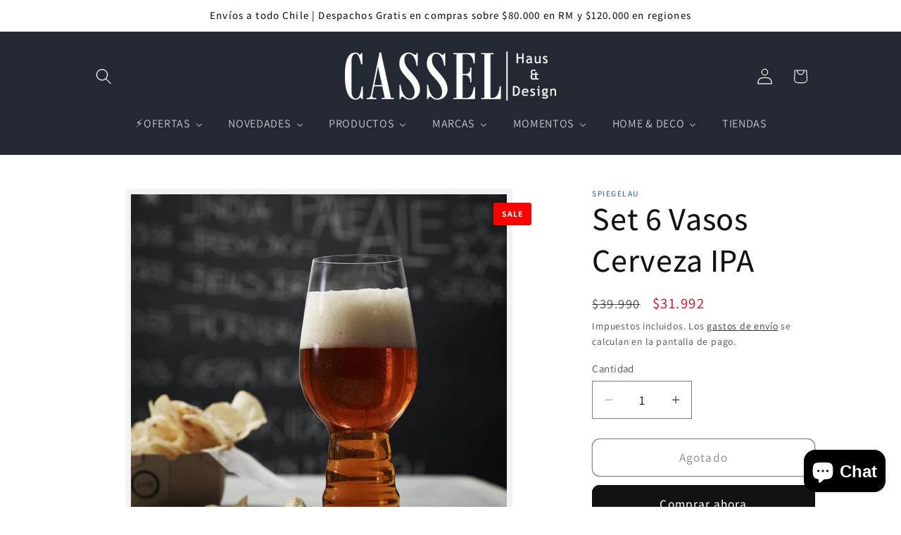

--- FILE ---
content_type: text/html; charset=utf-8
request_url: https://cassel.cl/products/set-6-vasos-cerveza-ipa
body_size: 45361
content:















<!doctype html>
<html class="js" lang="es">
  <head>
 
<meta charset="utf-8">
    <meta http-equiv="X-UA-Compatible" content="IE=edge">
    <meta name="viewport" content="width=device-width,initial-scale=1">
    <meta name="theme-color" content="">
    <link rel="canonical" href="https://cassel.cl/products/set-6-vasos-cerveza-ipa"><link rel="icon" type="image/png" href="//cassel.cl/cdn/shop/files/Coat_of_arms_of_Kassel.svg_46a4e45c-9eff-4cbf-b7db-4d489874a34f.png?crop=center&height=32&v=1614339804&width=32"><link rel="preconnect" href="https://fonts.shopifycdn.com" crossorigin><title>🎁 REGALOS DEL MUNDO</title>

    
      <meta name="description" content="Disfruta de una cerveza artesanales con Spiegelau y su selección de copas con forma personalizada que entregan con éxito la complejidad de los aromas en la nariz al tiempo que demuestran la textura óptima de la cerveza, el equilibrio y la intensidad del sabor en el paladar. Permaneciendo fieles al espíritu de la artesa">
    

    

<meta property="og:site_name" content="CASSEL.CL">
<meta property="og:url" content="https://cassel.cl/products/set-6-vasos-cerveza-ipa">
<meta property="og:title" content="Set 6 Vasos Cerveza IPA">
<meta property="og:type" content="product">
<meta property="og:description" content="Disfruta de una cerveza artesanales con Spiegelau y su selección de copas con forma personalizada que entregan con éxito la complejidad de los aromas en la nariz al tiempo que demuestran la textura óptima de la cerveza, el equilibrio y la intensidad del sabor en el paladar. Permaneciendo fieles al espíritu de la artesa"><meta property="og:image" content="http://cassel.cl/cdn/shop/files/open-uri20220401-16258-9n63o1.jpg?v=1730120565">
  <meta property="og:image:secure_url" content="https://cassel.cl/cdn/shop/files/open-uri20220401-16258-9n63o1.jpg?v=1730120565">
  <meta property="og:image:width" content="1000">
  <meta property="og:image:height" content="1000"><meta property="og:price:amount" content="31,992">
  <meta property="og:price:currency" content="CLP"><meta name="twitter:card" content="summary_large_image">
<meta name="twitter:title" content="Set 6 Vasos Cerveza IPA">
<meta name="twitter:description" content="Disfruta de una cerveza artesanales con Spiegelau y su selección de copas con forma personalizada que entregan con éxito la complejidad de los aromas en la nariz al tiempo que demuestran la textura óptima de la cerveza, el equilibrio y la intensidad del sabor en el paladar. Permaneciendo fieles al espíritu de la artesa">


    <script src="//cassel.cl/cdn/shop/t/67/assets/constants.js?v=132983761750457495441760322850" defer="defer"></script>
    <script src="//cassel.cl/cdn/shop/t/67/assets/pubsub.js?v=25310214064522200911760322908" defer="defer"></script>
    <script src="//cassel.cl/cdn/shop/t/67/assets/global.js?v=184345515105158409801760322853" defer="defer"></script>
    <script src="//cassel.cl/cdn/shop/t/67/assets/details-disclosure.js?v=13653116266235556501760322851" defer="defer"></script>
    <script src="//cassel.cl/cdn/shop/t/67/assets/details-modal.js?v=25581673532751508451760322852" defer="defer"></script>
    <script src="//cassel.cl/cdn/shop/t/67/assets/search-form.js?v=133129549252120666541760322911" defer="defer"></script><script src="//cassel.cl/cdn/shop/t/67/assets/animations.js?v=88693664871331136111760322828" defer="defer"></script>
  <script>window.performance && window.performance.mark && window.performance.mark('shopify.content_for_header.start');</script><meta name="google-site-verification" content="KRQ50-dSqj3bYJdZ2gbv3QESGQnzALpsONSk73te2Ko">
<meta name="facebook-domain-verification" content="80xzre1f8wrb8uo2m39zyy5fkkrpqw">
<meta name="facebook-domain-verification" content="qromxv9so5mchx03f39sxz1l464m99">
<meta name="google-site-verification" content="UIbSSCdlQIW8LOvGjRZI13lW0tWEmIp5Hy9oNsWtpBI">
<meta id="shopify-digital-wallet" name="shopify-digital-wallet" content="/44566053024/digital_wallets/dialog">
<link rel="alternate" type="application/json+oembed" href="https://cassel.cl/products/set-6-vasos-cerveza-ipa.oembed">
<script async="async" src="/checkouts/internal/preloads.js?locale=es-CL"></script>
<script id="shopify-features" type="application/json">{"accessToken":"5036f9d1c661151a70ccf43b2fcce6ec","betas":["rich-media-storefront-analytics"],"domain":"cassel.cl","predictiveSearch":true,"shopId":44566053024,"locale":"es"}</script>
<script>var Shopify = Shopify || {};
Shopify.shop = "cassel-haus-design.myshopify.com";
Shopify.locale = "es";
Shopify.currency = {"active":"CLP","rate":"1.0"};
Shopify.country = "CL";
Shopify.theme = {"name":"Copia de Fin Invierno","id":153000214782,"schema_name":"Dawn","schema_version":"15.3.0","theme_store_id":887,"role":"main"};
Shopify.theme.handle = "null";
Shopify.theme.style = {"id":null,"handle":null};
Shopify.cdnHost = "cassel.cl/cdn";
Shopify.routes = Shopify.routes || {};
Shopify.routes.root = "/";</script>
<script type="module">!function(o){(o.Shopify=o.Shopify||{}).modules=!0}(window);</script>
<script>!function(o){function n(){var o=[];function n(){o.push(Array.prototype.slice.apply(arguments))}return n.q=o,n}var t=o.Shopify=o.Shopify||{};t.loadFeatures=n(),t.autoloadFeatures=n()}(window);</script>
<script id="shop-js-analytics" type="application/json">{"pageType":"product"}</script>
<script defer="defer" async type="module" src="//cassel.cl/cdn/shopifycloud/shop-js/modules/v2/client.init-shop-cart-sync_2Gr3Q33f.es.esm.js"></script>
<script defer="defer" async type="module" src="//cassel.cl/cdn/shopifycloud/shop-js/modules/v2/chunk.common_noJfOIa7.esm.js"></script>
<script defer="defer" async type="module" src="//cassel.cl/cdn/shopifycloud/shop-js/modules/v2/chunk.modal_Deo2FJQo.esm.js"></script>
<script type="module">
  await import("//cassel.cl/cdn/shopifycloud/shop-js/modules/v2/client.init-shop-cart-sync_2Gr3Q33f.es.esm.js");
await import("//cassel.cl/cdn/shopifycloud/shop-js/modules/v2/chunk.common_noJfOIa7.esm.js");
await import("//cassel.cl/cdn/shopifycloud/shop-js/modules/v2/chunk.modal_Deo2FJQo.esm.js");

  window.Shopify.SignInWithShop?.initShopCartSync?.({"fedCMEnabled":true,"windoidEnabled":true});

</script>
<script>(function() {
  var isLoaded = false;
  function asyncLoad() {
    if (isLoaded) return;
    isLoaded = true;
    var urls = ["https:\/\/chimpstatic.com\/mcjs-connected\/js\/users\/f9c98bb7c45f104e10f8a3005\/e4ecd3ba91b41c9f52f4049dd.js?shop=cassel-haus-design.myshopify.com","https:\/\/cdn.shopify.com\/s\/files\/1\/0033\/3538\/9233\/files\/pushdaddy_a3.js?shop=cassel-haus-design.myshopify.com","\/\/shopify.privy.com\/widget.js?shop=cassel-haus-design.myshopify.com","\/\/shopify.privy.com\/widget.js?shop=cassel-haus-design.myshopify.com","https:\/\/cdn.nfcube.com\/instafeed-1f435fe01ee8cc052d3fab3d6c56740c.js?shop=cassel-haus-design.myshopify.com","https:\/\/cdn.hextom.com\/js\/freeshippingbar.js?shop=cassel-haus-design.myshopify.com","https:\/\/na.shgcdn3.com\/pixel-collector.js?shop=cassel-haus-design.myshopify.com"];
    for (var i = 0; i < urls.length; i++) {
      var s = document.createElement('script');
      s.type = 'text/javascript';
      s.async = true;
      s.src = urls[i];
      var x = document.getElementsByTagName('script')[0];
      x.parentNode.insertBefore(s, x);
    }
  };
  if(window.attachEvent) {
    window.attachEvent('onload', asyncLoad);
  } else {
    window.addEventListener('load', asyncLoad, false);
  }
})();</script>
<script id="__st">var __st={"a":44566053024,"offset":-10800,"reqid":"112a2b96-d2f3-466d-9f61-d18865068371-1769034581","pageurl":"cassel.cl\/products\/set-6-vasos-cerveza-ipa","u":"ea762a6a220d","p":"product","rtyp":"product","rid":5794237579424};</script>
<script>window.ShopifyPaypalV4VisibilityTracking = true;</script>
<script id="captcha-bootstrap">!function(){'use strict';const t='contact',e='account',n='new_comment',o=[[t,t],['blogs',n],['comments',n],[t,'customer']],c=[[e,'customer_login'],[e,'guest_login'],[e,'recover_customer_password'],[e,'create_customer']],r=t=>t.map((([t,e])=>`form[action*='/${t}']:not([data-nocaptcha='true']) input[name='form_type'][value='${e}']`)).join(','),a=t=>()=>t?[...document.querySelectorAll(t)].map((t=>t.form)):[];function s(){const t=[...o],e=r(t);return a(e)}const i='password',u='form_key',d=['recaptcha-v3-token','g-recaptcha-response','h-captcha-response',i],f=()=>{try{return window.sessionStorage}catch{return}},m='__shopify_v',_=t=>t.elements[u];function p(t,e,n=!1){try{const o=window.sessionStorage,c=JSON.parse(o.getItem(e)),{data:r}=function(t){const{data:e,action:n}=t;return t[m]||n?{data:e,action:n}:{data:t,action:n}}(c);for(const[e,n]of Object.entries(r))t.elements[e]&&(t.elements[e].value=n);n&&o.removeItem(e)}catch(o){console.error('form repopulation failed',{error:o})}}const l='form_type',E='cptcha';function T(t){t.dataset[E]=!0}const w=window,h=w.document,L='Shopify',v='ce_forms',y='captcha';let A=!1;((t,e)=>{const n=(g='f06e6c50-85a8-45c8-87d0-21a2b65856fe',I='https://cdn.shopify.com/shopifycloud/storefront-forms-hcaptcha/ce_storefront_forms_captcha_hcaptcha.v1.5.2.iife.js',D={infoText:'Protegido por hCaptcha',privacyText:'Privacidad',termsText:'Términos'},(t,e,n)=>{const o=w[L][v],c=o.bindForm;if(c)return c(t,g,e,D).then(n);var r;o.q.push([[t,g,e,D],n]),r=I,A||(h.body.append(Object.assign(h.createElement('script'),{id:'captcha-provider',async:!0,src:r})),A=!0)});var g,I,D;w[L]=w[L]||{},w[L][v]=w[L][v]||{},w[L][v].q=[],w[L][y]=w[L][y]||{},w[L][y].protect=function(t,e){n(t,void 0,e),T(t)},Object.freeze(w[L][y]),function(t,e,n,w,h,L){const[v,y,A,g]=function(t,e,n){const i=e?o:[],u=t?c:[],d=[...i,...u],f=r(d),m=r(i),_=r(d.filter((([t,e])=>n.includes(e))));return[a(f),a(m),a(_),s()]}(w,h,L),I=t=>{const e=t.target;return e instanceof HTMLFormElement?e:e&&e.form},D=t=>v().includes(t);t.addEventListener('submit',(t=>{const e=I(t);if(!e)return;const n=D(e)&&!e.dataset.hcaptchaBound&&!e.dataset.recaptchaBound,o=_(e),c=g().includes(e)&&(!o||!o.value);(n||c)&&t.preventDefault(),c&&!n&&(function(t){try{if(!f())return;!function(t){const e=f();if(!e)return;const n=_(t);if(!n)return;const o=n.value;o&&e.removeItem(o)}(t);const e=Array.from(Array(32),(()=>Math.random().toString(36)[2])).join('');!function(t,e){_(t)||t.append(Object.assign(document.createElement('input'),{type:'hidden',name:u})),t.elements[u].value=e}(t,e),function(t,e){const n=f();if(!n)return;const o=[...t.querySelectorAll(`input[type='${i}']`)].map((({name:t})=>t)),c=[...d,...o],r={};for(const[a,s]of new FormData(t).entries())c.includes(a)||(r[a]=s);n.setItem(e,JSON.stringify({[m]:1,action:t.action,data:r}))}(t,e)}catch(e){console.error('failed to persist form',e)}}(e),e.submit())}));const S=(t,e)=>{t&&!t.dataset[E]&&(n(t,e.some((e=>e===t))),T(t))};for(const o of['focusin','change'])t.addEventListener(o,(t=>{const e=I(t);D(e)&&S(e,y())}));const B=e.get('form_key'),M=e.get(l),P=B&&M;t.addEventListener('DOMContentLoaded',(()=>{const t=y();if(P)for(const e of t)e.elements[l].value===M&&p(e,B);[...new Set([...A(),...v().filter((t=>'true'===t.dataset.shopifyCaptcha))])].forEach((e=>S(e,t)))}))}(h,new URLSearchParams(w.location.search),n,t,e,['guest_login'])})(!0,!0)}();</script>
<script integrity="sha256-4kQ18oKyAcykRKYeNunJcIwy7WH5gtpwJnB7kiuLZ1E=" data-source-attribution="shopify.loadfeatures" defer="defer" src="//cassel.cl/cdn/shopifycloud/storefront/assets/storefront/load_feature-a0a9edcb.js" crossorigin="anonymous"></script>
<script data-source-attribution="shopify.dynamic_checkout.dynamic.init">var Shopify=Shopify||{};Shopify.PaymentButton=Shopify.PaymentButton||{isStorefrontPortableWallets:!0,init:function(){window.Shopify.PaymentButton.init=function(){};var t=document.createElement("script");t.src="https://cassel.cl/cdn/shopifycloud/portable-wallets/latest/portable-wallets.es.js",t.type="module",document.head.appendChild(t)}};
</script>
<script data-source-attribution="shopify.dynamic_checkout.buyer_consent">
  function portableWalletsHideBuyerConsent(e){var t=document.getElementById("shopify-buyer-consent"),n=document.getElementById("shopify-subscription-policy-button");t&&n&&(t.classList.add("hidden"),t.setAttribute("aria-hidden","true"),n.removeEventListener("click",e))}function portableWalletsShowBuyerConsent(e){var t=document.getElementById("shopify-buyer-consent"),n=document.getElementById("shopify-subscription-policy-button");t&&n&&(t.classList.remove("hidden"),t.removeAttribute("aria-hidden"),n.addEventListener("click",e))}window.Shopify?.PaymentButton&&(window.Shopify.PaymentButton.hideBuyerConsent=portableWalletsHideBuyerConsent,window.Shopify.PaymentButton.showBuyerConsent=portableWalletsShowBuyerConsent);
</script>
<script>
  function portableWalletsCleanup(e){e&&e.src&&console.error("Failed to load portable wallets script "+e.src);var t=document.querySelectorAll("shopify-accelerated-checkout .shopify-payment-button__skeleton, shopify-accelerated-checkout-cart .wallet-cart-button__skeleton"),e=document.getElementById("shopify-buyer-consent");for(let e=0;e<t.length;e++)t[e].remove();e&&e.remove()}function portableWalletsNotLoadedAsModule(e){e instanceof ErrorEvent&&"string"==typeof e.message&&e.message.includes("import.meta")&&"string"==typeof e.filename&&e.filename.includes("portable-wallets")&&(window.removeEventListener("error",portableWalletsNotLoadedAsModule),window.Shopify.PaymentButton.failedToLoad=e,"loading"===document.readyState?document.addEventListener("DOMContentLoaded",window.Shopify.PaymentButton.init):window.Shopify.PaymentButton.init())}window.addEventListener("error",portableWalletsNotLoadedAsModule);
</script>

<script type="module" src="https://cassel.cl/cdn/shopifycloud/portable-wallets/latest/portable-wallets.es.js" onError="portableWalletsCleanup(this)" crossorigin="anonymous"></script>
<script nomodule>
  document.addEventListener("DOMContentLoaded", portableWalletsCleanup);
</script>

<link id="shopify-accelerated-checkout-styles" rel="stylesheet" media="screen" href="https://cassel.cl/cdn/shopifycloud/portable-wallets/latest/accelerated-checkout-backwards-compat.css" crossorigin="anonymous">
<style id="shopify-accelerated-checkout-cart">
        #shopify-buyer-consent {
  margin-top: 1em;
  display: inline-block;
  width: 100%;
}

#shopify-buyer-consent.hidden {
  display: none;
}

#shopify-subscription-policy-button {
  background: none;
  border: none;
  padding: 0;
  text-decoration: underline;
  font-size: inherit;
  cursor: pointer;
}

#shopify-subscription-policy-button::before {
  box-shadow: none;
}

      </style>
<script id="sections-script" data-sections="header" defer="defer" src="//cassel.cl/cdn/shop/t/67/compiled_assets/scripts.js?v=20044"></script>
<script>window.performance && window.performance.mark && window.performance.mark('shopify.content_for_header.end');</script>
  





  <script type="text/javascript">
    
      window.__shgMoneyFormat = window.__shgMoneyFormat || {"CLP":{"currency":"CLP","currency_symbol":"$","currency_symbol_location":"left","decimal_places":0,"decimal_separator":".","thousands_separator":","}};
    
    window.__shgCurrentCurrencyCode = window.__shgCurrentCurrencyCode || {
      currency: "CLP",
      currency_symbol: "$",
      decimal_separator: ".",
      thousands_separator: ",",
      decimal_places: 2,
      currency_symbol_location: "left"
    };
  </script>





    <style data-shopify>
      @font-face {
  font-family: Assistant;
  font-weight: 400;
  font-style: normal;
  font-display: swap;
  src: url("//cassel.cl/cdn/fonts/assistant/assistant_n4.9120912a469cad1cc292572851508ca49d12e768.woff2") format("woff2"),
       url("//cassel.cl/cdn/fonts/assistant/assistant_n4.6e9875ce64e0fefcd3f4446b7ec9036b3ddd2985.woff") format("woff");
}

      @font-face {
  font-family: Assistant;
  font-weight: 700;
  font-style: normal;
  font-display: swap;
  src: url("//cassel.cl/cdn/fonts/assistant/assistant_n7.bf44452348ec8b8efa3aa3068825305886b1c83c.woff2") format("woff2"),
       url("//cassel.cl/cdn/fonts/assistant/assistant_n7.0c887fee83f6b3bda822f1150b912c72da0f7b64.woff") format("woff");
}

      
      
      @font-face {
  font-family: Assistant;
  font-weight: 500;
  font-style: normal;
  font-display: swap;
  src: url("//cassel.cl/cdn/fonts/assistant/assistant_n5.26caedc0c0f332f957d0fb6b24adee050844cce5.woff2") format("woff2"),
       url("//cassel.cl/cdn/fonts/assistant/assistant_n5.d09f0488bf8aadd48534c94ac3f185fbc9ddb168.woff") format("woff");
}


      
        :root,
        .color-scheme-1 {
          --color-background: 255,255,255;
        
          --gradient-background: #ffffff;
        

        

        --color-foreground: 18,18,18;
        --color-background-contrast: 191,191,191;
        --color-shadow: 18,18,18;
        --color-button: 18,18,18;
        --color-button-text: 255,255,255;
        --color-secondary-button: 255,255,255;
        --color-secondary-button-text: 18,18,18;
        --color-link: 18,18,18;
        --color-badge-foreground: 18,18,18;
        --color-badge-background: 255,255,255;
        --color-badge-border: 18,18,18;
        --payment-terms-background-color: rgb(255 255 255);
      }
      
        
        .color-scheme-2 {
          --color-background: 243,243,243;
        
          --gradient-background: #f3f3f3;
        

        

        --color-foreground: 18,18,18;
        --color-background-contrast: 179,179,179;
        --color-shadow: 18,18,18;
        --color-button: 18,18,18;
        --color-button-text: 243,243,243;
        --color-secondary-button: 243,243,243;
        --color-secondary-button-text: 18,18,18;
        --color-link: 18,18,18;
        --color-badge-foreground: 18,18,18;
        --color-badge-background: 243,243,243;
        --color-badge-border: 18,18,18;
        --payment-terms-background-color: rgb(243 243 243);
      }
      
        
        .color-scheme-3 {
          --color-background: 36,40,51;
        
          --gradient-background: #242833;
        

        

        --color-foreground: 255,255,255;
        --color-background-contrast: 47,52,66;
        --color-shadow: 18,18,18;
        --color-button: 255,255,255;
        --color-button-text: 0,0,0;
        --color-secondary-button: 36,40,51;
        --color-secondary-button-text: 255,255,255;
        --color-link: 255,255,255;
        --color-badge-foreground: 255,255,255;
        --color-badge-background: 36,40,51;
        --color-badge-border: 255,255,255;
        --payment-terms-background-color: rgb(36 40 51);
      }
      
        
        .color-scheme-4 {
          --color-background: 18,18,18;
        
          --gradient-background: #121212;
        

        

        --color-foreground: 255,255,255;
        --color-background-contrast: 146,146,146;
        --color-shadow: 18,18,18;
        --color-button: 255,255,255;
        --color-button-text: 18,18,18;
        --color-secondary-button: 18,18,18;
        --color-secondary-button-text: 255,255,255;
        --color-link: 255,255,255;
        --color-badge-foreground: 255,255,255;
        --color-badge-background: 18,18,18;
        --color-badge-border: 255,255,255;
        --payment-terms-background-color: rgb(18 18 18);
      }
      
        
        .color-scheme-5 {
          --color-background: 51,79,180;
        
          --gradient-background: #334fb4;
        

        

        --color-foreground: 255,255,255;
        --color-background-contrast: 23,35,81;
        --color-shadow: 18,18,18;
        --color-button: 255,255,255;
        --color-button-text: 51,79,180;
        --color-secondary-button: 51,79,180;
        --color-secondary-button-text: 255,255,255;
        --color-link: 255,255,255;
        --color-badge-foreground: 255,255,255;
        --color-badge-background: 51,79,180;
        --color-badge-border: 255,255,255;
        --payment-terms-background-color: rgb(51 79 180);
      }
      
        
        .color-scheme-b178cb6e-6c67-4193-9e80-1545ac28c4d5 {
          --color-background: 255,255,255;
        
          --gradient-background: #ffffff;
        

        

        --color-foreground: 18,18,18;
        --color-background-contrast: 191,191,191;
        --color-shadow: 18,18,18;
        --color-button: 18,18,18;
        --color-button-text: 255,255,255;
        --color-secondary-button: 255,255,255;
        --color-secondary-button-text: 18,18,18;
        --color-link: 18,18,18;
        --color-badge-foreground: 18,18,18;
        --color-badge-background: 255,255,255;
        --color-badge-border: 18,18,18;
        --payment-terms-background-color: rgb(255 255 255);
      }
      

      body, .color-scheme-1, .color-scheme-2, .color-scheme-3, .color-scheme-4, .color-scheme-5, .color-scheme-b178cb6e-6c67-4193-9e80-1545ac28c4d5 {
        color: rgba(var(--color-foreground), 0.75);
        background-color: rgb(var(--color-background));
      }

      :root {
        --font-body-family: Assistant, sans-serif;
        --font-body-style: normal;
        --font-body-weight: 400;
        --font-body-weight-bold: 700;

        --font-heading-family: Assistant, sans-serif;
        --font-heading-style: normal;
        --font-heading-weight: 500;

        --font-body-scale: 1.15;
        --font-heading-scale: 1.0;

        --media-padding: px;
        --media-border-opacity: 0.05;
        --media-border-width: 8px;
        --media-radius: 0px;
        --media-shadow-opacity: 0.0;
        --media-shadow-horizontal-offset: 0px;
        --media-shadow-vertical-offset: 4px;
        --media-shadow-blur-radius: 5px;
        --media-shadow-visible: 0;

        --page-width: 100rem;
        --page-width-margin: 0rem;

        --product-card-image-padding: 0.0rem;
        --product-card-corner-radius: 0.0rem;
        --product-card-text-alignment: left;
        --product-card-border-width: 0.0rem;
        --product-card-border-opacity: 0.1;
        --product-card-shadow-opacity: 0.0;
        --product-card-shadow-visible: 0;
        --product-card-shadow-horizontal-offset: 0.0rem;
        --product-card-shadow-vertical-offset: 0.4rem;
        --product-card-shadow-blur-radius: 0.5rem;

        --collection-card-image-padding: 0.0rem;
        --collection-card-corner-radius: 0.0rem;
        --collection-card-text-alignment: left;
        --collection-card-border-width: 0.0rem;
        --collection-card-border-opacity: 0.1;
        --collection-card-shadow-opacity: 0.0;
        --collection-card-shadow-visible: 0;
        --collection-card-shadow-horizontal-offset: 0.0rem;
        --collection-card-shadow-vertical-offset: 0.4rem;
        --collection-card-shadow-blur-radius: 0.5rem;

        --blog-card-image-padding: 0.0rem;
        --blog-card-corner-radius: 0.0rem;
        --blog-card-text-alignment: center;
        --blog-card-border-width: 0.0rem;
        --blog-card-border-opacity: 0.1;
        --blog-card-shadow-opacity: 0.0;
        --blog-card-shadow-visible: 0;
        --blog-card-shadow-horizontal-offset: 0.0rem;
        --blog-card-shadow-vertical-offset: 0.4rem;
        --blog-card-shadow-blur-radius: 0.5rem;

        --badge-corner-radius: 4.0rem;

        --popup-border-width: 1px;
        --popup-border-opacity: 0.1;
        --popup-corner-radius: 0px;
        --popup-shadow-opacity: 0.05;
        --popup-shadow-horizontal-offset: 0px;
        --popup-shadow-vertical-offset: 4px;
        --popup-shadow-blur-radius: 5px;

        --drawer-border-width: 1px;
        --drawer-border-opacity: 0.1;
        --drawer-shadow-opacity: 0.0;
        --drawer-shadow-horizontal-offset: 0px;
        --drawer-shadow-vertical-offset: 4px;
        --drawer-shadow-blur-radius: 5px;

        --spacing-sections-desktop: 16px;
        --spacing-sections-mobile: 16px;

        --grid-desktop-vertical-spacing: 24px;
        --grid-desktop-horizontal-spacing: 24px;
        --grid-mobile-vertical-spacing: 12px;
        --grid-mobile-horizontal-spacing: 12px;

        --text-boxes-border-opacity: 0.0;
        --text-boxes-border-width: 6px;
        --text-boxes-radius: 0px;
        --text-boxes-shadow-opacity: 0.0;
        --text-boxes-shadow-visible: 0;
        --text-boxes-shadow-horizontal-offset: 0px;
        --text-boxes-shadow-vertical-offset: 4px;
        --text-boxes-shadow-blur-radius: 5px;

        --buttons-radius: 10px;
        --buttons-radius-outset: 11px;
        --buttons-border-width: 1px;
        --buttons-border-opacity: 1.0;
        --buttons-shadow-opacity: 0.0;
        --buttons-shadow-visible: 0;
        --buttons-shadow-horizontal-offset: 0px;
        --buttons-shadow-vertical-offset: 4px;
        --buttons-shadow-blur-radius: 5px;
        --buttons-border-offset: 0.3px;

        --inputs-radius: 0px;
        --inputs-border-width: 1px;
        --inputs-border-opacity: 0.55;
        --inputs-shadow-opacity: 0.0;
        --inputs-shadow-horizontal-offset: 0px;
        --inputs-margin-offset: 0px;
        --inputs-shadow-vertical-offset: 6px;
        --inputs-shadow-blur-radius: 5px;
        --inputs-radius-outset: 0px;

        --variant-pills-radius: 40px;
        --variant-pills-border-width: 1px;
        --variant-pills-border-opacity: 0.55;
        --variant-pills-shadow-opacity: 0.0;
        --variant-pills-shadow-horizontal-offset: 0px;
        --variant-pills-shadow-vertical-offset: 4px;
        --variant-pills-shadow-blur-radius: 5px;
      }

      *,
      *::before,
      *::after {
        box-sizing: inherit;
      }

      html {
        box-sizing: border-box;
        font-size: calc(var(--font-body-scale) * 62.5%);
        height: 100%;
      }

      body {
        display: grid;
        grid-template-rows: auto auto 1fr auto;
        grid-template-columns: 100%;
        min-height: 100%;
        margin: 0;
        font-size: 1.5rem;
        letter-spacing: 0.06rem;
        line-height: calc(1 + 0.8 / var(--font-body-scale));
        font-family: var(--font-body-family);
        font-style: var(--font-body-style);
        font-weight: var(--font-body-weight);
      }

      @media screen and (min-width: 750px) {
        body {
          font-size: 1.6rem;
        }
      }
    </style>

    <link href="//cassel.cl/cdn/shop/t/67/assets/base.css?v=90921397739849734351761839370" rel="stylesheet" type="text/css" media="all" />
    <link rel="stylesheet" href="//cassel.cl/cdn/shop/t/67/assets/component-cart-items.css?v=123238115697927560811760322833" media="print" onload="this.media='all'"><link href="//cassel.cl/cdn/shop/t/67/assets/component-cart-drawer.css?v=112801333748515159671760322833" rel="stylesheet" type="text/css" media="all" />
      <link href="//cassel.cl/cdn/shop/t/67/assets/component-cart.css?v=164708765130180853531760322834" rel="stylesheet" type="text/css" media="all" />
      <link href="//cassel.cl/cdn/shop/t/67/assets/component-totals.css?v=15906652033866631521760322849" rel="stylesheet" type="text/css" media="all" />
      <link href="//cassel.cl/cdn/shop/t/67/assets/component-price.css?v=117171253258757298281761839591" rel="stylesheet" type="text/css" media="all" />
      <link href="//cassel.cl/cdn/shop/t/67/assets/component-discounts.css?v=152760482443307489271761228823" rel="stylesheet" type="text/css" media="all" />

      <link rel="preload" as="font" href="//cassel.cl/cdn/fonts/assistant/assistant_n4.9120912a469cad1cc292572851508ca49d12e768.woff2" type="font/woff2" crossorigin>
      

      <link rel="preload" as="font" href="//cassel.cl/cdn/fonts/assistant/assistant_n5.26caedc0c0f332f957d0fb6b24adee050844cce5.woff2" type="font/woff2" crossorigin>
      
<link
        rel="stylesheet"
        href="//cassel.cl/cdn/shop/t/67/assets/component-predictive-search.css?v=118923337488134913561760322843"
        media="print"
        onload="this.media='all'"
      ><script>
      if (Shopify.designMode) {
        document.documentElement.classList.add('shopify-design-mode');
      }
    </script>
  
  

<script type="text/javascript">
  
    window.SHG_CUSTOMER = null;
  
</script>







<!-- BEGIN app block: shopify://apps/frequently-bought/blocks/app-embed-block/b1a8cbea-c844-4842-9529-7c62dbab1b1f --><script>
    window.codeblackbelt = window.codeblackbelt || {};
    window.codeblackbelt.shop = window.codeblackbelt.shop || 'cassel-haus-design.myshopify.com';
    
        window.codeblackbelt.productId = 5794237579424;</script><script src="//cdn.codeblackbelt.com/widgets/frequently-bought-together/main.min.js?version=2026012119-0300" async></script>
 <!-- END app block --><!-- BEGIN app block: shopify://apps/judge-me-reviews/blocks/judgeme_core/61ccd3b1-a9f2-4160-9fe9-4fec8413e5d8 --><!-- Start of Judge.me Core -->






<link rel="dns-prefetch" href="https://cdnwidget.judge.me">
<link rel="dns-prefetch" href="https://cdn.judge.me">
<link rel="dns-prefetch" href="https://cdn1.judge.me">
<link rel="dns-prefetch" href="https://api.judge.me">

<script data-cfasync='false' class='jdgm-settings-script'>window.jdgmSettings={"pagination":5,"disable_web_reviews":false,"badge_no_review_text":"Sin reseñas","badge_n_reviews_text":"{{ n }} reseña/reseñas","badge_star_color":"#e6007e","hide_badge_preview_if_no_reviews":false,"badge_hide_text":true,"enforce_center_preview_badge":false,"widget_title":"Reseñas de Clientes","widget_open_form_text":"Escribir una reseña","widget_close_form_text":"Cancelar reseña","widget_refresh_page_text":"Actualizar página","widget_summary_text":"Basado en {{ number_of_reviews }} reseña/reseñas","widget_no_review_text":"Sé el primero en escribir una reseña","widget_name_field_text":"Nombre","widget_verified_name_field_text":"Nombre Verificado (público)","widget_name_placeholder_text":"Nombre","widget_required_field_error_text":"Este campo es obligatorio.","widget_email_field_text":"Dirección de correo electrónico","widget_verified_email_field_text":"Correo electrónico Verificado (privado, no se puede editar)","widget_email_placeholder_text":"Tu dirección de correo electrónico","widget_email_field_error_text":"Por favor, ingresa una dirección de correo electrónico válida.","widget_rating_field_text":"Calificación","widget_review_title_field_text":"Título de la Reseña","widget_review_title_placeholder_text":"Da un título a tu reseña","widget_review_body_field_text":"Contenido de la reseña","widget_review_body_placeholder_text":"Empieza a escribir aquí...","widget_pictures_field_text":"Imagen/Video (opcional)","widget_submit_review_text":"Enviar Reseña","widget_submit_verified_review_text":"Enviar Reseña Verificada","widget_submit_success_msg_with_auto_publish":"¡Gracias! Por favor, actualiza la página en unos momentos para ver tu reseña. Puedes eliminar o editar tu reseña iniciando sesión en \u003ca href='https://judge.me/login' target='_blank' rel='nofollow noopener'\u003eJudge.me\u003c/a\u003e","widget_submit_success_msg_no_auto_publish":"¡Gracias! Tu reseña se publicará tan pronto como sea aprobada por el administrador de la tienda. Puedes eliminar o editar tu reseña iniciando sesión en \u003ca href='https://judge.me/login' target='_blank' rel='nofollow noopener'\u003eJudge.me\u003c/a\u003e","widget_show_default_reviews_out_of_total_text":"Mostrando {{ n_reviews_shown }} de {{ n_reviews }} reseñas.","widget_show_all_link_text":"Mostrar todas","widget_show_less_link_text":"Mostrar menos","widget_author_said_text":"{{ reviewer_name }} dijo:","widget_days_text":"hace {{ n }} día/días","widget_weeks_text":"hace {{ n }} semana/semanas","widget_months_text":"hace {{ n }} mes/meses","widget_years_text":"hace {{ n }} año/años","widget_yesterday_text":"Ayer","widget_today_text":"Hoy","widget_replied_text":"\u003e\u003e {{ shop_name }} respondió:","widget_read_more_text":"Leer más","widget_reviewer_name_as_initial":"","widget_rating_filter_color":"#fbcd0a","widget_rating_filter_see_all_text":"Ver todas las reseñas","widget_sorting_most_recent_text":"Más Recientes","widget_sorting_highest_rating_text":"Mayor Calificación","widget_sorting_lowest_rating_text":"Menor Calificación","widget_sorting_with_pictures_text":"Solo Imágenes","widget_sorting_most_helpful_text":"Más Útiles","widget_open_question_form_text":"Hacer una pregunta","widget_reviews_subtab_text":"Reseñas","widget_questions_subtab_text":"Preguntas","widget_question_label_text":"Pregunta","widget_answer_label_text":"Respuesta","widget_question_placeholder_text":"Escribe tu pregunta aquí","widget_submit_question_text":"Enviar Pregunta","widget_question_submit_success_text":"¡Gracias por tu pregunta! Te notificaremos una vez que sea respondida.","widget_star_color":"#e6007e","verified_badge_text":"Verificado","verified_badge_bg_color":"","verified_badge_text_color":"","verified_badge_placement":"left-of-reviewer-name","widget_review_max_height":"","widget_hide_border":false,"widget_social_share":false,"widget_thumb":false,"widget_review_location_show":false,"widget_location_format":"","all_reviews_include_out_of_store_products":true,"all_reviews_out_of_store_text":"(fuera de la tienda)","all_reviews_pagination":100,"all_reviews_product_name_prefix_text":"sobre","enable_review_pictures":true,"enable_question_anwser":false,"widget_theme":"default","review_date_format":"mm/dd/yyyy","default_sort_method":"most-recent","widget_product_reviews_subtab_text":"Reseñas de Productos","widget_shop_reviews_subtab_text":"Reseñas de la Tienda","widget_other_products_reviews_text":"Reseñas para otros productos","widget_store_reviews_subtab_text":"Reseñas de la tienda","widget_no_store_reviews_text":"Esta tienda no ha recibido ninguna reseña todavía","widget_web_restriction_product_reviews_text":"Este producto no ha recibido ninguna reseña todavía","widget_no_items_text":"No se encontraron elementos","widget_show_more_text":"Mostrar más","widget_write_a_store_review_text":"Escribir una Reseña de la Tienda","widget_other_languages_heading":"Reseñas en Otros Idiomas","widget_translate_review_text":"Traducir reseña a {{ language }}","widget_translating_review_text":"Traduciendo...","widget_show_original_translation_text":"Mostrar original ({{ language }})","widget_translate_review_failed_text":"No se pudo traducir la reseña.","widget_translate_review_retry_text":"Reintentar","widget_translate_review_try_again_later_text":"Intentar más tarde","show_product_url_for_grouped_product":false,"widget_sorting_pictures_first_text":"Imágenes Primero","show_pictures_on_all_rev_page_mobile":false,"show_pictures_on_all_rev_page_desktop":false,"floating_tab_hide_mobile_install_preference":false,"floating_tab_button_name":"★ Reseñas","floating_tab_title":"Deja que los clientes hablen por nosotros","floating_tab_button_color":"","floating_tab_button_background_color":"","floating_tab_url":"","floating_tab_url_enabled":false,"floating_tab_tab_style":"text","all_reviews_text_badge_text":"Los clientes nos califican {{ shop.metafields.judgeme.all_reviews_rating | round: 1 }}/5 basado en {{ shop.metafields.judgeme.all_reviews_count }} reseñas.","all_reviews_text_badge_text_branded_style":"{{ shop.metafields.judgeme.all_reviews_rating | round: 1 }} de 5 estrellas basado en {{ shop.metafields.judgeme.all_reviews_count }} reseñas","is_all_reviews_text_badge_a_link":false,"show_stars_for_all_reviews_text_badge":false,"all_reviews_text_badge_url":"","all_reviews_text_style":"text","all_reviews_text_color_style":"judgeme_brand_color","all_reviews_text_color":"#108474","all_reviews_text_show_jm_brand":true,"featured_carousel_show_header":true,"featured_carousel_title":"Comentarios","testimonials_carousel_title":"Los clientes nos dicen","videos_carousel_title":"Historias de clientes reales","cards_carousel_title":"Los clientes nos dicen","featured_carousel_count_text":"de {{ n }} reseñas","featured_carousel_add_link_to_all_reviews_page":false,"featured_carousel_url":"","featured_carousel_show_images":true,"featured_carousel_autoslide_interval":5,"featured_carousel_arrows_on_the_sides":false,"featured_carousel_height":250,"featured_carousel_width":80,"featured_carousel_image_size":0,"featured_carousel_image_height":250,"featured_carousel_arrow_color":"#eeeeee","verified_count_badge_style":"vintage","verified_count_badge_orientation":"horizontal","verified_count_badge_color_style":"judgeme_brand_color","verified_count_badge_color":"#108474","is_verified_count_badge_a_link":false,"verified_count_badge_url":"","verified_count_badge_show_jm_brand":true,"widget_rating_preset_default":5,"widget_first_sub_tab":"product-reviews","widget_show_histogram":true,"widget_histogram_use_custom_color":false,"widget_pagination_use_custom_color":false,"widget_star_use_custom_color":true,"widget_verified_badge_use_custom_color":false,"widget_write_review_use_custom_color":false,"picture_reminder_submit_button":"Upload Pictures","enable_review_videos":false,"mute_video_by_default":false,"widget_sorting_videos_first_text":"Videos Primero","widget_review_pending_text":"Pendiente","featured_carousel_items_for_large_screen":3,"social_share_options_order":"Facebook,Twitter","remove_microdata_snippet":true,"disable_json_ld":false,"enable_json_ld_products":false,"preview_badge_show_question_text":false,"preview_badge_no_question_text":"Sin preguntas","preview_badge_n_question_text":"{{ number_of_questions }} pregunta/preguntas","qa_badge_show_icon":false,"qa_badge_position":"same-row","remove_judgeme_branding":false,"widget_add_search_bar":false,"widget_search_bar_placeholder":"Buscar","widget_sorting_verified_only_text":"Solo verificadas","featured_carousel_theme":"aligned","featured_carousel_show_rating":true,"featured_carousel_show_title":true,"featured_carousel_show_body":true,"featured_carousel_show_date":false,"featured_carousel_show_reviewer":true,"featured_carousel_show_product":false,"featured_carousel_header_background_color":"#108474","featured_carousel_header_text_color":"#ffffff","featured_carousel_name_product_separator":"reviewed","featured_carousel_full_star_background":"#108474","featured_carousel_empty_star_background":"#dadada","featured_carousel_vertical_theme_background":"#f9fafb","featured_carousel_verified_badge_enable":false,"featured_carousel_verified_badge_color":"#108474","featured_carousel_border_style":"round","featured_carousel_review_line_length_limit":3,"featured_carousel_more_reviews_button_text":"Leer más reseñas","featured_carousel_view_product_button_text":"Ver producto","all_reviews_page_load_reviews_on":"scroll","all_reviews_page_load_more_text":"Cargar Más Reseñas","disable_fb_tab_reviews":false,"enable_ajax_cdn_cache":false,"widget_public_name_text":"mostrado públicamente como","default_reviewer_name":"John Smith","default_reviewer_name_has_non_latin":true,"widget_reviewer_anonymous":"Anónimo","medals_widget_title":"Medallas de Reseñas Judge.me","medals_widget_background_color":"#f9fafb","medals_widget_position":"footer_all_pages","medals_widget_border_color":"#f9fafb","medals_widget_verified_text_position":"left","medals_widget_use_monochromatic_version":false,"medals_widget_elements_color":"#108474","show_reviewer_avatar":true,"widget_invalid_yt_video_url_error_text":"No es una URL de video de YouTube","widget_max_length_field_error_text":"Por favor, ingresa no más de {0} caracteres.","widget_show_country_flag":false,"widget_show_collected_via_shop_app":true,"widget_verified_by_shop_badge_style":"light","widget_verified_by_shop_text":"Verificado por la Tienda","widget_show_photo_gallery":false,"widget_load_with_code_splitting":true,"widget_ugc_install_preference":false,"widget_ugc_title":"Hecho por nosotros, Compartido por ti","widget_ugc_subtitle":"Etiquétanos para ver tu imagen destacada en nuestra página","widget_ugc_arrows_color":"#ffffff","widget_ugc_primary_button_text":"Comprar Ahora","widget_ugc_primary_button_background_color":"#108474","widget_ugc_primary_button_text_color":"#ffffff","widget_ugc_primary_button_border_width":"0","widget_ugc_primary_button_border_style":"none","widget_ugc_primary_button_border_color":"#108474","widget_ugc_primary_button_border_radius":"25","widget_ugc_secondary_button_text":"Cargar Más","widget_ugc_secondary_button_background_color":"#ffffff","widget_ugc_secondary_button_text_color":"#108474","widget_ugc_secondary_button_border_width":"2","widget_ugc_secondary_button_border_style":"solid","widget_ugc_secondary_button_border_color":"#108474","widget_ugc_secondary_button_border_radius":"25","widget_ugc_reviews_button_text":"Ver Reseñas","widget_ugc_reviews_button_background_color":"#ffffff","widget_ugc_reviews_button_text_color":"#108474","widget_ugc_reviews_button_border_width":"2","widget_ugc_reviews_button_border_style":"solid","widget_ugc_reviews_button_border_color":"#108474","widget_ugc_reviews_button_border_radius":"25","widget_ugc_reviews_button_link_to":"judgeme-reviews-page","widget_ugc_show_post_date":true,"widget_ugc_max_width":"800","widget_rating_metafield_value_type":true,"widget_primary_color":"#0d44b0","widget_enable_secondary_color":false,"widget_secondary_color":"#edf5f5","widget_summary_average_rating_text":"{{ average_rating }} de 5","widget_media_grid_title":"Fotos y videos de clientes","widget_media_grid_see_more_text":"Ver más","widget_round_style":false,"widget_show_product_medals":false,"widget_verified_by_judgeme_text":"Verificado por Judge.me","widget_show_store_medals":true,"widget_verified_by_judgeme_text_in_store_medals":"Verificado por Judge.me","widget_media_field_exceed_quantity_message":"Lo sentimos, solo podemos aceptar {{ max_media }} para una reseña.","widget_media_field_exceed_limit_message":"{{ file_name }} es demasiado grande, por favor selecciona un {{ media_type }} menor a {{ size_limit }}MB.","widget_review_submitted_text":"¡Reseña Enviada!","widget_question_submitted_text":"¡Pregunta Enviada!","widget_close_form_text_question":"Cancelar","widget_write_your_answer_here_text":"Escribe tu respuesta aquí","widget_enabled_branded_link":true,"widget_show_collected_by_judgeme":false,"widget_reviewer_name_color":"","widget_write_review_text_color":"","widget_write_review_bg_color":"","widget_collected_by_judgeme_text":"recopilado por Judge.me","widget_pagination_type":"standard","widget_load_more_text":"Cargar Más","widget_load_more_color":"#108474","widget_full_review_text":"Reseña Completa","widget_read_more_reviews_text":"Leer Más Reseñas","widget_read_questions_text":"Leer Preguntas","widget_questions_and_answers_text":"Preguntas y Respuestas","widget_verified_by_text":"Verificado por","widget_verified_text":"Verificado","widget_number_of_reviews_text":"{{ number_of_reviews }} reseñas","widget_back_button_text":"Atrás","widget_next_button_text":"Siguiente","widget_custom_forms_filter_button":"Filtros","custom_forms_style":"vertical","widget_show_review_information":false,"how_reviews_are_collected":"¿Cómo se recopilan las reseñas?","widget_show_review_keywords":false,"widget_gdpr_statement":"Cómo usamos tus datos: Solo te contactaremos sobre la reseña que dejaste, y solo si es necesario. Al enviar tu reseña, aceptas los \u003ca href='https://judge.me/terms' target='_blank' rel='nofollow noopener'\u003etérminos\u003c/a\u003e, \u003ca href='https://judge.me/privacy' target='_blank' rel='nofollow noopener'\u003eprivacidad\u003c/a\u003e y \u003ca href='https://judge.me/content-policy' target='_blank' rel='nofollow noopener'\u003epolíticas de contenido\u003c/a\u003e de Judge.me.","widget_multilingual_sorting_enabled":false,"widget_translate_review_content_enabled":false,"widget_translate_review_content_method":"manual","popup_widget_review_selection":"automatically_with_pictures","popup_widget_round_border_style":true,"popup_widget_show_title":true,"popup_widget_show_body":true,"popup_widget_show_reviewer":false,"popup_widget_show_product":true,"popup_widget_show_pictures":true,"popup_widget_use_review_picture":true,"popup_widget_show_on_home_page":true,"popup_widget_show_on_product_page":true,"popup_widget_show_on_collection_page":true,"popup_widget_show_on_cart_page":true,"popup_widget_position":"bottom_left","popup_widget_first_review_delay":5,"popup_widget_duration":5,"popup_widget_interval":5,"popup_widget_review_count":5,"popup_widget_hide_on_mobile":true,"review_snippet_widget_round_border_style":true,"review_snippet_widget_card_color":"#FFFFFF","review_snippet_widget_slider_arrows_background_color":"#FFFFFF","review_snippet_widget_slider_arrows_color":"#000000","review_snippet_widget_star_color":"#108474","show_product_variant":false,"all_reviews_product_variant_label_text":"Variante: ","widget_show_verified_branding":false,"widget_ai_summary_title":"Los clientes dicen","widget_ai_summary_disclaimer":"Resumen de reseñas impulsado por IA basado en reseñas recientes de clientes","widget_show_ai_summary":false,"widget_show_ai_summary_bg":false,"widget_show_review_title_input":true,"redirect_reviewers_invited_via_email":"review_widget","request_store_review_after_product_review":false,"request_review_other_products_in_order":false,"review_form_color_scheme":"default","review_form_corner_style":"square","review_form_star_color":{},"review_form_text_color":"#333333","review_form_background_color":"#ffffff","review_form_field_background_color":"#fafafa","review_form_button_color":{},"review_form_button_text_color":"#ffffff","review_form_modal_overlay_color":"#000000","review_content_screen_title_text":"¿Cómo calificarías este producto?","review_content_introduction_text":"Nos encantaría que compartieras un poco sobre tu experiencia.","store_review_form_title_text":"¿Cómo calificarías esta tienda?","store_review_form_introduction_text":"Nos encantaría que compartieras un poco sobre tu experiencia.","show_review_guidance_text":true,"one_star_review_guidance_text":"Pobre","five_star_review_guidance_text":"Excelente","customer_information_screen_title_text":"Sobre ti","customer_information_introduction_text":"Por favor, cuéntanos más sobre ti.","custom_questions_screen_title_text":"Tu experiencia en más detalle","custom_questions_introduction_text":"Aquí hay algunas preguntas para ayudarnos a entender más sobre tu experiencia.","review_submitted_screen_title_text":"¡Gracias por tu reseña!","review_submitted_screen_thank_you_text":"La estamos procesando y aparecerá en la tienda pronto.","review_submitted_screen_email_verification_text":"Por favor, confirma tu correo electrónico haciendo clic en el enlace que acabamos de enviarte. Esto nos ayuda a mantener las reseñas auténticas.","review_submitted_request_store_review_text":"¿Te gustaría compartir tu experiencia de compra con nosotros?","review_submitted_review_other_products_text":"¿Te gustaría reseñar estos productos?","store_review_screen_title_text":"¿Te gustaría compartir tu experiencia de compra con nosotros?","store_review_introduction_text":"Valoramos tu opinión y la utilizamos para mejorar. Por favor, comparte cualquier pensamiento o sugerencia que tengas.","reviewer_media_screen_title_picture_text":"Compartir una foto","reviewer_media_introduction_picture_text":"Sube una foto para apoyar tu reseña.","reviewer_media_screen_title_video_text":"Compartir un video","reviewer_media_introduction_video_text":"Sube un video para apoyar tu reseña.","reviewer_media_screen_title_picture_or_video_text":"Compartir una foto o video","reviewer_media_introduction_picture_or_video_text":"Sube una foto o video para apoyar tu reseña.","reviewer_media_youtube_url_text":"Pega tu URL de Youtube aquí","advanced_settings_next_step_button_text":"Siguiente","advanced_settings_close_review_button_text":"Cerrar","modal_write_review_flow":false,"write_review_flow_required_text":"Obligatorio","write_review_flow_privacy_message_text":"Respetamos tu privacidad.","write_review_flow_anonymous_text":"Reseña como anónimo","write_review_flow_visibility_text":"No será visible para otros clientes.","write_review_flow_multiple_selection_help_text":"Selecciona tantos como quieras","write_review_flow_single_selection_help_text":"Selecciona una opción","write_review_flow_required_field_error_text":"Este campo es obligatorio","write_review_flow_invalid_email_error_text":"Por favor ingresa una dirección de correo válida","write_review_flow_max_length_error_text":"Máx. {{ max_length }} caracteres.","write_review_flow_media_upload_text":"\u003cb\u003eHaz clic para subir\u003c/b\u003e o arrastrar y soltar","write_review_flow_gdpr_statement":"Solo te contactaremos sobre tu reseña si es necesario. Al enviar tu reseña, aceptas nuestros \u003ca href='https://judge.me/terms' target='_blank' rel='nofollow noopener'\u003etérminos y condiciones\u003c/a\u003e y \u003ca href='https://judge.me/privacy' target='_blank' rel='nofollow noopener'\u003epolítica de privacidad\u003c/a\u003e.","rating_only_reviews_enabled":false,"show_negative_reviews_help_screen":false,"new_review_flow_help_screen_rating_threshold":3,"negative_review_resolution_screen_title_text":"Cuéntanos más","negative_review_resolution_text":"Tu experiencia es importante para nosotros. Si hubo problemas con tu compra, estamos aquí para ayudar. No dudes en contactarnos, nos encantaría la oportunidad de arreglar las cosas.","negative_review_resolution_button_text":"Contáctanos","negative_review_resolution_proceed_with_review_text":"Deja una reseña","negative_review_resolution_subject":"Problema con la compra de {{ shop_name }}.{{ order_name }}","preview_badge_collection_page_install_status":false,"widget_review_custom_css":"","preview_badge_custom_css":"","preview_badge_stars_count":"5-stars","featured_carousel_custom_css":"","floating_tab_custom_css":"","all_reviews_widget_custom_css":"","medals_widget_custom_css":"","verified_badge_custom_css":"","all_reviews_text_custom_css":"","transparency_badges_collected_via_store_invite":false,"transparency_badges_from_another_provider":false,"transparency_badges_collected_from_store_visitor":false,"transparency_badges_collected_by_verified_review_provider":false,"transparency_badges_earned_reward":false,"transparency_badges_collected_via_store_invite_text":"Reseña recopilada a través de una invitación al negocio","transparency_badges_from_another_provider_text":"Reseña recopilada de otro proveedor","transparency_badges_collected_from_store_visitor_text":"Reseña recopilada de un visitante del negocio","transparency_badges_written_in_google_text":"Reseña escrita en Google","transparency_badges_written_in_etsy_text":"Reseña escrita en Etsy","transparency_badges_written_in_shop_app_text":"Reseña escrita en Shop App","transparency_badges_earned_reward_text":"Reseña ganó una recompensa para una futura compra","product_review_widget_per_page":10,"widget_store_review_label_text":"Reseña de la tienda","checkout_comment_extension_title_on_product_page":"Customer Comments","checkout_comment_extension_num_latest_comment_show":5,"checkout_comment_extension_format":"name_and_timestamp","checkout_comment_customer_name":"last_initial","checkout_comment_comment_notification":true,"preview_badge_collection_page_install_preference":true,"preview_badge_home_page_install_preference":false,"preview_badge_product_page_install_preference":true,"review_widget_install_preference":"","review_carousel_install_preference":false,"floating_reviews_tab_install_preference":"none","verified_reviews_count_badge_install_preference":false,"all_reviews_text_install_preference":false,"review_widget_best_location":false,"judgeme_medals_install_preference":false,"review_widget_revamp_enabled":false,"review_widget_qna_enabled":false,"review_widget_header_theme":"minimal","review_widget_widget_title_enabled":true,"review_widget_header_text_size":"medium","review_widget_header_text_weight":"regular","review_widget_average_rating_style":"compact","review_widget_bar_chart_enabled":true,"review_widget_bar_chart_type":"numbers","review_widget_bar_chart_style":"standard","review_widget_expanded_media_gallery_enabled":false,"review_widget_reviews_section_theme":"standard","review_widget_image_style":"thumbnails","review_widget_review_image_ratio":"square","review_widget_stars_size":"medium","review_widget_verified_badge":"standard_text","review_widget_review_title_text_size":"medium","review_widget_review_text_size":"medium","review_widget_review_text_length":"medium","review_widget_number_of_columns_desktop":3,"review_widget_carousel_transition_speed":5,"review_widget_custom_questions_answers_display":"always","review_widget_button_text_color":"#FFFFFF","review_widget_text_color":"#000000","review_widget_lighter_text_color":"#7B7B7B","review_widget_corner_styling":"soft","review_widget_review_word_singular":"reseña","review_widget_review_word_plural":"reseñas","review_widget_voting_label":"¿Útil?","review_widget_shop_reply_label":"Respuesta de {{ shop_name }}:","review_widget_filters_title":"Filtros","qna_widget_question_word_singular":"Pregunta","qna_widget_question_word_plural":"Preguntas","qna_widget_answer_reply_label":"Respuesta de {{ answerer_name }}:","qna_content_screen_title_text":"Preguntar sobre este producto","qna_widget_question_required_field_error_text":"Por favor, ingrese su pregunta.","qna_widget_flow_gdpr_statement":"Solo te contactaremos sobre tu pregunta si es necesario. Al enviar tu pregunta, aceptas nuestros \u003ca href='https://judge.me/terms' target='_blank' rel='nofollow noopener'\u003etérminos y condiciones\u003c/a\u003e y \u003ca href='https://judge.me/privacy' target='_blank' rel='nofollow noopener'\u003epolítica de privacidad\u003c/a\u003e.","qna_widget_question_submitted_text":"¡Gracias por tu pregunta!","qna_widget_close_form_text_question":"Cerrar","qna_widget_question_submit_success_text":"Te informaremos por correo electrónico cuando te respondamos tu pregunta.","all_reviews_widget_v2025_enabled":false,"all_reviews_widget_v2025_header_theme":"default","all_reviews_widget_v2025_widget_title_enabled":true,"all_reviews_widget_v2025_header_text_size":"medium","all_reviews_widget_v2025_header_text_weight":"regular","all_reviews_widget_v2025_average_rating_style":"compact","all_reviews_widget_v2025_bar_chart_enabled":true,"all_reviews_widget_v2025_bar_chart_type":"numbers","all_reviews_widget_v2025_bar_chart_style":"standard","all_reviews_widget_v2025_expanded_media_gallery_enabled":false,"all_reviews_widget_v2025_show_store_medals":true,"all_reviews_widget_v2025_show_photo_gallery":true,"all_reviews_widget_v2025_show_review_keywords":false,"all_reviews_widget_v2025_show_ai_summary":false,"all_reviews_widget_v2025_show_ai_summary_bg":false,"all_reviews_widget_v2025_add_search_bar":false,"all_reviews_widget_v2025_default_sort_method":"most-recent","all_reviews_widget_v2025_reviews_per_page":10,"all_reviews_widget_v2025_reviews_section_theme":"default","all_reviews_widget_v2025_image_style":"thumbnails","all_reviews_widget_v2025_review_image_ratio":"square","all_reviews_widget_v2025_stars_size":"medium","all_reviews_widget_v2025_verified_badge":"bold_badge","all_reviews_widget_v2025_review_title_text_size":"medium","all_reviews_widget_v2025_review_text_size":"medium","all_reviews_widget_v2025_review_text_length":"medium","all_reviews_widget_v2025_number_of_columns_desktop":3,"all_reviews_widget_v2025_carousel_transition_speed":5,"all_reviews_widget_v2025_custom_questions_answers_display":"always","all_reviews_widget_v2025_show_product_variant":false,"all_reviews_widget_v2025_show_reviewer_avatar":true,"all_reviews_widget_v2025_reviewer_name_as_initial":"","all_reviews_widget_v2025_review_location_show":false,"all_reviews_widget_v2025_location_format":"","all_reviews_widget_v2025_show_country_flag":false,"all_reviews_widget_v2025_verified_by_shop_badge_style":"light","all_reviews_widget_v2025_social_share":false,"all_reviews_widget_v2025_social_share_options_order":"Facebook,Twitter,LinkedIn,Pinterest","all_reviews_widget_v2025_pagination_type":"standard","all_reviews_widget_v2025_button_text_color":"#FFFFFF","all_reviews_widget_v2025_text_color":"#000000","all_reviews_widget_v2025_lighter_text_color":"#7B7B7B","all_reviews_widget_v2025_corner_styling":"soft","all_reviews_widget_v2025_title":"Reseñas de clientes","all_reviews_widget_v2025_ai_summary_title":"Los clientes dicen sobre esta tienda","all_reviews_widget_v2025_no_review_text":"Sé el primero en escribir una reseña","platform":"shopify","branding_url":"https://app.judge.me/reviews/stores/cassel.cl","branding_text":"Desarrollado por Judge.me","locale":"en","reply_name":"CASSEL.CL","widget_version":"3.0","footer":true,"autopublish":false,"review_dates":true,"enable_custom_form":false,"shop_use_review_site":true,"shop_locale":"es","enable_multi_locales_translations":true,"show_review_title_input":true,"review_verification_email_status":"never","can_be_branded":false,"reply_name_text":"CASSEL.CL"};</script> <style class='jdgm-settings-style'>﻿.jdgm-xx{left:0}:root{--jdgm-primary-color: #0d44b0;--jdgm-secondary-color: rgba(13,68,176,0.1);--jdgm-star-color: #e6007e;--jdgm-write-review-text-color: white;--jdgm-write-review-bg-color: #0d44b0;--jdgm-paginate-color: #0d44b0;--jdgm-border-radius: 0;--jdgm-reviewer-name-color: #0d44b0}.jdgm-histogram__bar-content{background-color:#0d44b0}.jdgm-rev[data-verified-buyer=true] .jdgm-rev__icon.jdgm-rev__icon:after,.jdgm-rev__buyer-badge.jdgm-rev__buyer-badge{color:white;background-color:#0d44b0}.jdgm-review-widget--small .jdgm-gallery.jdgm-gallery .jdgm-gallery__thumbnail-link:nth-child(8) .jdgm-gallery__thumbnail-wrapper.jdgm-gallery__thumbnail-wrapper:before{content:"Ver más"}@media only screen and (min-width: 768px){.jdgm-gallery.jdgm-gallery .jdgm-gallery__thumbnail-link:nth-child(8) .jdgm-gallery__thumbnail-wrapper.jdgm-gallery__thumbnail-wrapper:before{content:"Ver más"}}.jdgm-preview-badge .jdgm-star.jdgm-star{color:#e6007e}.jdgm-prev-badge__text{display:none !important}.jdgm-author-all-initials{display:none !important}.jdgm-author-last-initial{display:none !important}.jdgm-rev-widg__title{visibility:hidden}.jdgm-rev-widg__summary-text{visibility:hidden}.jdgm-prev-badge__text{visibility:hidden}.jdgm-rev__prod-link-prefix:before{content:'sobre'}.jdgm-rev__variant-label:before{content:'Variante: '}.jdgm-rev__out-of-store-text:before{content:'(fuera de la tienda)'}@media only screen and (min-width: 768px){.jdgm-rev__pics .jdgm-rev_all-rev-page-picture-separator,.jdgm-rev__pics .jdgm-rev__product-picture{display:none}}@media only screen and (max-width: 768px){.jdgm-rev__pics .jdgm-rev_all-rev-page-picture-separator,.jdgm-rev__pics .jdgm-rev__product-picture{display:none}}.jdgm-preview-badge[data-template="index"]{display:none !important}.jdgm-review-widget[data-from-snippet="true"]{display:none !important}.jdgm-verified-count-badget[data-from-snippet="true"]{display:none !important}.jdgm-carousel-wrapper[data-from-snippet="true"]{display:none !important}.jdgm-all-reviews-text[data-from-snippet="true"]{display:none !important}.jdgm-medals-section[data-from-snippet="true"]{display:none !important}.jdgm-ugc-media-wrapper[data-from-snippet="true"]{display:none !important}.jdgm-rev__transparency-badge[data-badge-type="review_collected_via_store_invitation"]{display:none !important}.jdgm-rev__transparency-badge[data-badge-type="review_collected_from_another_provider"]{display:none !important}.jdgm-rev__transparency-badge[data-badge-type="review_collected_from_store_visitor"]{display:none !important}.jdgm-rev__transparency-badge[data-badge-type="review_written_in_etsy"]{display:none !important}.jdgm-rev__transparency-badge[data-badge-type="review_written_in_google_business"]{display:none !important}.jdgm-rev__transparency-badge[data-badge-type="review_written_in_shop_app"]{display:none !important}.jdgm-rev__transparency-badge[data-badge-type="review_earned_for_future_purchase"]{display:none !important}.jdgm-review-snippet-widget .jdgm-rev-snippet-widget__cards-container .jdgm-rev-snippet-card{border-radius:8px;background:#fff}.jdgm-review-snippet-widget .jdgm-rev-snippet-widget__cards-container .jdgm-rev-snippet-card__rev-rating .jdgm-star{color:#108474}.jdgm-review-snippet-widget .jdgm-rev-snippet-widget__prev-btn,.jdgm-review-snippet-widget .jdgm-rev-snippet-widget__next-btn{border-radius:50%;background:#fff}.jdgm-review-snippet-widget .jdgm-rev-snippet-widget__prev-btn>svg,.jdgm-review-snippet-widget .jdgm-rev-snippet-widget__next-btn>svg{fill:#000}.jdgm-full-rev-modal.rev-snippet-widget .jm-mfp-container .jm-mfp-content,.jdgm-full-rev-modal.rev-snippet-widget .jm-mfp-container .jdgm-full-rev__icon,.jdgm-full-rev-modal.rev-snippet-widget .jm-mfp-container .jdgm-full-rev__pic-img,.jdgm-full-rev-modal.rev-snippet-widget .jm-mfp-container .jdgm-full-rev__reply{border-radius:8px}.jdgm-full-rev-modal.rev-snippet-widget .jm-mfp-container .jdgm-full-rev[data-verified-buyer="true"] .jdgm-full-rev__icon::after{border-radius:8px}.jdgm-full-rev-modal.rev-snippet-widget .jm-mfp-container .jdgm-full-rev .jdgm-rev__buyer-badge{border-radius:calc( 8px / 2 )}.jdgm-full-rev-modal.rev-snippet-widget .jm-mfp-container .jdgm-full-rev .jdgm-full-rev__replier::before{content:'CASSEL.CL'}.jdgm-full-rev-modal.rev-snippet-widget .jm-mfp-container .jdgm-full-rev .jdgm-full-rev__product-button{border-radius:calc( 8px * 6 )}
</style> <style class='jdgm-settings-style'></style>

  
  
  
  <style class='jdgm-miracle-styles'>
  @-webkit-keyframes jdgm-spin{0%{-webkit-transform:rotate(0deg);-ms-transform:rotate(0deg);transform:rotate(0deg)}100%{-webkit-transform:rotate(359deg);-ms-transform:rotate(359deg);transform:rotate(359deg)}}@keyframes jdgm-spin{0%{-webkit-transform:rotate(0deg);-ms-transform:rotate(0deg);transform:rotate(0deg)}100%{-webkit-transform:rotate(359deg);-ms-transform:rotate(359deg);transform:rotate(359deg)}}@font-face{font-family:'JudgemeStar';src:url("[data-uri]") format("woff");font-weight:normal;font-style:normal}.jdgm-star{font-family:'JudgemeStar';display:inline !important;text-decoration:none !important;padding:0 4px 0 0 !important;margin:0 !important;font-weight:bold;opacity:1;-webkit-font-smoothing:antialiased;-moz-osx-font-smoothing:grayscale}.jdgm-star:hover{opacity:1}.jdgm-star:last-of-type{padding:0 !important}.jdgm-star.jdgm--on:before{content:"\e000"}.jdgm-star.jdgm--off:before{content:"\e001"}.jdgm-star.jdgm--half:before{content:"\e002"}.jdgm-widget *{margin:0;line-height:1.4;-webkit-box-sizing:border-box;-moz-box-sizing:border-box;box-sizing:border-box;-webkit-overflow-scrolling:touch}.jdgm-hidden{display:none !important;visibility:hidden !important}.jdgm-temp-hidden{display:none}.jdgm-spinner{width:40px;height:40px;margin:auto;border-radius:50%;border-top:2px solid #eee;border-right:2px solid #eee;border-bottom:2px solid #eee;border-left:2px solid #ccc;-webkit-animation:jdgm-spin 0.8s infinite linear;animation:jdgm-spin 0.8s infinite linear}.jdgm-prev-badge{display:block !important}

</style>


  
  
   


<script data-cfasync='false' class='jdgm-script'>
!function(e){window.jdgm=window.jdgm||{},jdgm.CDN_HOST="https://cdnwidget.judge.me/",jdgm.CDN_HOST_ALT="https://cdn2.judge.me/cdn/widget_frontend/",jdgm.API_HOST="https://api.judge.me/",jdgm.CDN_BASE_URL="https://cdn.shopify.com/extensions/019be17e-f3a5-7af8-ad6f-79a9f502fb85/judgeme-extensions-305/assets/",
jdgm.docReady=function(d){(e.attachEvent?"complete"===e.readyState:"loading"!==e.readyState)?
setTimeout(d,0):e.addEventListener("DOMContentLoaded",d)},jdgm.loadCSS=function(d,t,o,a){
!o&&jdgm.loadCSS.requestedUrls.indexOf(d)>=0||(jdgm.loadCSS.requestedUrls.push(d),
(a=e.createElement("link")).rel="stylesheet",a.class="jdgm-stylesheet",a.media="nope!",
a.href=d,a.onload=function(){this.media="all",t&&setTimeout(t)},e.body.appendChild(a))},
jdgm.loadCSS.requestedUrls=[],jdgm.loadJS=function(e,d){var t=new XMLHttpRequest;
t.onreadystatechange=function(){4===t.readyState&&(Function(t.response)(),d&&d(t.response))},
t.open("GET",e),t.onerror=function(){if(e.indexOf(jdgm.CDN_HOST)===0&&jdgm.CDN_HOST_ALT!==jdgm.CDN_HOST){var f=e.replace(jdgm.CDN_HOST,jdgm.CDN_HOST_ALT);jdgm.loadJS(f,d)}},t.send()},jdgm.docReady((function(){(window.jdgmLoadCSS||e.querySelectorAll(
".jdgm-widget, .jdgm-all-reviews-page").length>0)&&(jdgmSettings.widget_load_with_code_splitting?
parseFloat(jdgmSettings.widget_version)>=3?jdgm.loadCSS(jdgm.CDN_HOST+"widget_v3/base.css"):
jdgm.loadCSS(jdgm.CDN_HOST+"widget/base.css"):jdgm.loadCSS(jdgm.CDN_HOST+"shopify_v2.css"),
jdgm.loadJS(jdgm.CDN_HOST+"loa"+"der.js"))}))}(document);
</script>
<noscript><link rel="stylesheet" type="text/css" media="all" href="https://cdnwidget.judge.me/shopify_v2.css"></noscript>

<!-- BEGIN app snippet: theme_fix_tags --><script>
  (function() {
    var jdgmThemeFixes = null;
    if (!jdgmThemeFixes) return;
    var thisThemeFix = jdgmThemeFixes[Shopify.theme.id];
    if (!thisThemeFix) return;

    if (thisThemeFix.html) {
      document.addEventListener("DOMContentLoaded", function() {
        var htmlDiv = document.createElement('div');
        htmlDiv.classList.add('jdgm-theme-fix-html');
        htmlDiv.innerHTML = thisThemeFix.html;
        document.body.append(htmlDiv);
      });
    };

    if (thisThemeFix.css) {
      var styleTag = document.createElement('style');
      styleTag.classList.add('jdgm-theme-fix-style');
      styleTag.innerHTML = thisThemeFix.css;
      document.head.append(styleTag);
    };

    if (thisThemeFix.js) {
      var scriptTag = document.createElement('script');
      scriptTag.classList.add('jdgm-theme-fix-script');
      scriptTag.innerHTML = thisThemeFix.js;
      document.head.append(scriptTag);
    };
  })();
</script>
<!-- END app snippet -->
<!-- End of Judge.me Core -->



<!-- END app block --><!-- BEGIN app block: shopify://apps/buddha-mega-menu-navigation/blocks/megamenu/dbb4ce56-bf86-4830-9b3d-16efbef51c6f -->
<script>
        var productImageAndPrice = [],
            collectionImages = [],
            articleImages = [],
            mmLivIcons = false,
            mmFlipClock = false,
            mmFixesUseJquery = false,
            mmNumMMI = 7,
            mmSchemaTranslation = {},
            mmMenuStrings =  {"menuStrings":{"default":{"⚡OFERTAS":"⚡OFERTAS","PARAGUAS Y PONCHOS":"PARAGUAS Y PONCHOS","ULTIMAS UNIDADES":"ULTIMAS UNIDADES","NOVEDADES ":"NOVEDADES ","NOVEDADES HOGAR":"NOVEDADES HOGAR","VINERS":"VINERS","YAMAZAKI":"YAMAZAKI","CAFETERIA ":"CAFETERIA ","VASOS HERMÉTICOS":"VASOS HERMÉTICOS","MINI MAXI":"MINI MAXI","GUZZINI":"GUZZINI","VACUVIN":"VACUVIN","PRODUCTOS":"PRODUCTOS","BOTELLAS Y VASOS TÉRMICOS":"BOTELLAS Y VASOS TÉRMICOS","BOTELLAS TÉRMICAS":"BOTELLAS TÉRMICAS","VASOS TÉRMICOS HERMÉTICOS":"VASOS TÉRMICOS HERMÉTICOS","TÉRMICOS CON BOMBILLA":"TÉRMICOS CON BOMBILLA","COPAS TÉRMICAS":"COPAS TÉRMICAS","TAZONES TÉRMICOS":"TAZONES TÉRMICOS","VASOS TÉRMICOS":"VASOS TÉRMICOS","TAPAS Y ACCESORIOS":"TAPAS Y ACCESORIOS","BOLSOS":"BOLSOS","BOLSOS MULTIUSOS":"BOLSOS MULTIUSOS","BOLSOS DE VIAJE":"BOLSOS DE VIAJE","BOLSOS  COMPUTADOR":"BOLSOS  COMPUTADOR","NECESER":"NECESER","MOCHILAS":"MOCHILAS","COOLERS Y LONCHERAS":"COOLERS Y LONCHERAS","BARWARE":"BARWARE","Vasos Cócteles":"Vasos Cócteles","Copas":"Copas","Hieleras":"Hieleras","Accesorios Bar":"Accesorios Bar","DECO":"DECO","ROPA DE CAMA":"ROPA DE CAMA","MESA Y COCINA":"MESA Y COCINA","CONTENEDORES":"CONTENEDORES","MARCAS":"MARCAS","CORKCICLE":"CORKCICLE","REISENTHEL":"REISENTHEL","CARROS MULTIUSO":"CARROS MULTIUSO","SHOPPING":"SHOPPING","PARAGUAS Y PONCHOS IMPERMEABLES":"PARAGUAS Y PONCHOS IMPERMEABLES","MINI - MAXI":"MINI - MAXI","COOLER Y LONCHERAS":"COOLER Y LONCHERAS","CARTERAS":"CARTERAS","✈️BOLSO DE VIAJE":"✈️BOLSO DE VIAJE","STUDIO ROOF":"STUDIO ROOF","KILNER":"KILNER","NACHTMANN":"NACHTMANN","SPIEGELAU":"SPIEGELAU","ROVIT":"ROVIT","MOMENTOS ":"MOMENTOS ","AIRE LIBRE":"AIRE LIBRE","DRINKWARE":"DRINKWARE","BACKPACKS":"BACKPACKS","TRAVEL":"TRAVEL","COFEE&LUNCH":"COFEE&LUNCH","THERMO&COOLER":"THERMO&COOLER","BAR":"BAR","GYM":"GYM","BOTELLAS":"BOTELLAS","OFICINA":"OFICINA","URBANO":"URBANO","COSMETIC":"COSMETIC","HOME & DECO":"HOME & DECO","NEW IN":"NEW IN","COCINA":"COCINA","ACCESORIOS":"ACCESORIOS","BANDEJAS":"BANDEJAS","CRISTALERIA":"CRISTALERIA","DORMITORIO":"DORMITORIO","SÁBANAS":"SÁBANAS","FUNDAS DE PLUMÓN":"FUNDAS DE PLUMÓN","RECREACIÓN":"RECREACIÓN","THE PUZZLE QUEEN":"THE PUZZLE QUEEN","TIENDAS":"TIENDAS"}},"additional":{"default":{"NEW":"NEW","SALE":"SALE","HOT":"HOT"}}} ,
            mmShopLocale = "es",
            mmShopLocaleCollectionsRoute = "/collections",
            mmSchemaDesignJSON = [{"action":"menu-select","value":"mm-automatic"},{"action":"design","setting":"main_menu_item_direction_xagxR","value":"auto"},{"action":"design","setting":"link_hover_color","value":"#403232"},{"action":"design","setting":"vertical_font_size","value":"15px"},{"action":"design","setting":"vertical_label_text_color_sale","value":"#000000"},{"action":"design","setting":"vertical_label_background_color_sale","value":"#c8c8c8"},{"action":"design","setting":"vertical_contact_left_alt_color","value":"#333333"},{"action":"design","setting":"vertical_contact_right_btn_bg_color","value":"#333333"},{"action":"design","setting":"vertical_addtocart_background_color","value":"#333333"},{"action":"design","setting":"vertical_countdown_background_color","value":"#333333"},{"action":"design","setting":"vertical_countdown_color","value":"#ffffff"},{"action":"design","setting":"vertical_addtocart_text_color","value":"#ffffff"},{"action":"design","setting":"vertical_addtocart_enable","value":"true"},{"action":"design","setting":"vertical_contact_right_btn_text_color","value":"#ffffff"},{"action":"design","setting":"vertical_price_color","value":"#ffffff"},{"action":"design","setting":"vertical_font_family","value":"Default"},{"action":"design","setting":"countdown_background_color","value":"#333333"},{"action":"design","setting":"countdown_color","value":"#ffffff"},{"action":"design","setting":"addtocart_background_hover_color","value":"#0da19a"},{"action":"design","setting":"addtocart_text_hover_color","value":"#ffffff"},{"action":"design","setting":"addtocart_background_color","value":"#ffffff"},{"action":"design","setting":"addtocart_text_color","value":"#333333"},{"action":"design","setting":"addtocart_enable","value":"true"},{"action":"design","setting":"contact_left_text_color","value":"#f1f1f0"},{"action":"design","setting":"contact_left_alt_color","value":"#CCCCCC"},{"action":"design","setting":"contact_left_bg_color","value":"#3A3A3A"},{"action":"design","setting":"contact_right_btn_bg_color","value":"#3A3A3A"},{"action":"design","setting":"contact_right_btn_text_color","value":"#ffffff"},{"action":"design","setting":"price_color","value":"#0da19a"},{"action":"design","setting":"background_color","value":"#ffffff"},{"action":"design","setting":"text_color","value":"#222222"},{"action":"design","setting":"font_size","value":"13px"},{"action":"design","setting":"font_family","value":"Default"},{"action":"design","setting":"vertical_text_color","value":"#000000"},{"action":"design","setting":"vertical_link_hover_color","value":"#ffffff"},{"action":"design","setting":"vertical_background_color","value":"#cdcece"},{"action":"design","setting":"background_hover_color","value":"#e8e8e8"},{"action":"design","setting":"label_background_color_sale","value":"#313230"}],
            mmDomChangeSkipUl = "",
            buddhaMegaMenuShop = "cassel-haus-design.myshopify.com",
            mmWireframeCompression = "0",
            mmExtensionAssetUrl = "https://cdn.shopify.com/extensions/019abe06-4a3f-7763-88da-170e1b54169b/mega-menu-151/assets/";var bestSellersHTML = '';var newestProductsHTML = '';/* get link lists api */
        var linkLists={"main-menu" : {"title":"Main menu", "items":["#","/collections/all","/pages/marcas","#","#","/pages/tiendas","/pages/comprados-frecuentemente",]},"footer" : {"title":"Contacto", "items":["mailto:hola@cassel.cl","tel:+56985963885","/pages/tiendas",]},"informacion" : {"title":"Información", "items":["/pages/despachos","/pages/cambios-y-devoluciones","/pages/venta-empresa","/pages/preguntas-frecuentes","/pages/quienes-somos","/pages/preventa","/pages/tiendas",]},"politicas" : {"title":"Políticas", "items":["/pages/politicas-de-privacidad","/pages/terminos-y-condiciones",]},"gift-wrapping-2" : {"title":"Gift wrapping 2", "items":["/products/envolver-todos-los-regalos-por-separado",]},"menu2" : {"title":"Menu2", "items":["/collections/all-reisenthel","/collections/all-corkcicle","/collections/all-sudio-roof","/collections/combekk","/collections","/collections","/collections","/collections",]},"customer-account-main-menu" : {"title":"Menú principal de la cuenta de cliente", "items":["/","https://shopify.com/44566053024/account/orders?locale=es&amp;region_country=CL",]},};/*ENDPARSE*/

        linkLists["force-mega-menu"]={};linkLists["force-mega-menu"].title="Dawn Theme - Mega Menu";linkLists["force-mega-menu"].items=[1];

        /* set product prices *//* get the collection images *//* get the article images *//* customer fixes */
        var mmThemeFixesBefore = function(){ if (selectedMenu=="force-mega-menu" && tempMenuObject.u.matches(".menu-drawer__navigation > .list-menu")) { tempMenuObject.forceMenu = true; tempMenuObject.liClasses = ""; tempMenuObject.aClasses = "menu-drawer__menu-item list-menu__item link link--text focus-inset"; tempMenuObject.liItems = tempMenuObject.u.children; } else if (selectedMenu=="force-mega-menu" && tempMenuObject.u.matches("nav > .list-menu")) { tempMenuObject.forceMenu = true; tempMenuObject.liClasses = ""; tempMenuObject.aClasses = "header__menu-item list-menu__item link link--text focus-inset"; tempMenuObject.liItems = tempMenuObject.u.children; } mmAddStyle(" .search-modal.modal__content {z-index: 1001;} .buddha-menu-item .header__menu-item:hover span{text-decoration: none !important;} ", "themeScript"); }; 
        

        var mmWireframe = {"html" : "<li role=\"none\" class=\"buddha-menu-item\" itemId=\"xagxR\"  ><a data-href=\"no-link\" href=\"#\" rel=\"nofollow\" aria-label=\"⚡OFERTAS\" data-no-instant=\"\" onclick=\"return toggleSubmenu(this);\" role=\"menuitem\"  ><span class=\"mm-title\">⚡OFERTAS</span><i class=\"mm-arrow mm-angle-down\" aria-hidden=\"true\"></i><span class=\"toggle-menu-btn\" style=\"display:none;\" title=\"Toggle menu\" onclick=\"return toggleSubmenu(this)\"><span class=\"mm-arrow-icon\"><span class=\"bar-one\"></span><span class=\"bar-two\"></span></span></span></a><ul class=\"mm-submenu tree  small mm-last-level\" role=\"menu\"><li data-href=\"/collections/hasta-agotar-stock-ponchos-y-paraguas\" href=\"/collections/hasta-agotar-stock-ponchos-y-paraguas\" aria-label=\"PARAGUAS Y PONCHOS\" data-no-instant=\"\" onclick=\"mmGoToPage(this, event); return false;\" role=\"menuitem\"  ><a data-href=\"/collections/hasta-agotar-stock-ponchos-y-paraguas\" href=\"/collections/hasta-agotar-stock-ponchos-y-paraguas\" aria-label=\"PARAGUAS Y PONCHOS\" data-no-instant=\"\" onclick=\"mmGoToPage(this, event); return false;\" role=\"menuitem\"  ><span class=\"mm-title\">PARAGUAS Y PONCHOS</span></a></li><li data-href=\"/collections/ultimas-unidades-1\" href=\"/collections/ultimas-unidades-1\" aria-label=\"ULTIMAS UNIDADES\" data-no-instant=\"\" onclick=\"mmGoToPage(this, event); return false;\" role=\"menuitem\"  ><a data-href=\"/collections/ultimas-unidades-1\" href=\"/collections/ultimas-unidades-1\" aria-label=\"ULTIMAS UNIDADES\" data-no-instant=\"\" onclick=\"mmGoToPage(this, event); return false;\" role=\"menuitem\"  ><span class=\"mm-title\">ULTIMAS UNIDADES</span></a></li></ul></li><li role=\"none\" class=\"buddha-menu-item\" itemId=\"3DBfw\"  ><a data-href=\"no-link\" href=\"#\" rel=\"nofollow\" aria-label=\"NOVEDADES \" data-no-instant=\"\" onclick=\"return toggleSubmenu(this);\" role=\"menuitem\"  ><span class=\"mm-title\">NOVEDADES</span><i class=\"mm-arrow mm-angle-down\" aria-hidden=\"true\"></i><span class=\"toggle-menu-btn\" style=\"display:none;\" title=\"Toggle menu\" onclick=\"return toggleSubmenu(this)\"><span class=\"mm-arrow-icon\"><span class=\"bar-one\"></span><span class=\"bar-two\"></span></span></span></a><ul class=\"mm-submenu tree mm-icons medium mm-last-level\" role=\"menu\"><li data-href=\"/collections/novedades-2\" href=\"/collections/novedades-2\" aria-label=\"NOVEDADES HOGAR\" data-no-instant=\"\" onclick=\"mmGoToPage(this, event); return false;\" role=\"menuitem\" haslabel=\"NEW\"  ><a data-href=\"/collections/novedades-2\" href=\"/collections/novedades-2\" aria-label=\"NOVEDADES HOGAR\" data-no-instant=\"\" onclick=\"mmGoToPage(this, event); return false;\" role=\"menuitem\"  ><i class=\"mm-icon static fas fa-gift\" aria-hidden=\"true\"></i><span class=\"mm-title\">NOVEDADES HOGAR&nbsp;<span class=\"mm-label new\">NEW</span></span></a></li><li data-href=\"/collections/viners\" href=\"/collections/viners\" aria-label=\"VINERS\" data-no-instant=\"\" onclick=\"mmGoToPage(this, event); return false;\" role=\"menuitem\"  ><a data-href=\"/collections/viners\" href=\"/collections/viners\" aria-label=\"VINERS\" data-no-instant=\"\" onclick=\"mmGoToPage(this, event); return false;\" role=\"menuitem\"  ><i class=\"mm-icon static fas fa-baby-carriage\" aria-hidden=\"true\"></i><span class=\"mm-title\">VINERS</span></a></li><li data-href=\"/collections/yamazaki\" href=\"/collections/yamazaki\" aria-label=\"YAMAZAKI\" data-no-instant=\"\" onclick=\"mmGoToPage(this, event); return false;\" role=\"menuitem\"  ><a data-href=\"/collections/yamazaki\" href=\"/collections/yamazaki\" aria-label=\"YAMAZAKI\" data-no-instant=\"\" onclick=\"mmGoToPage(this, event); return false;\" role=\"menuitem\"  ><i class=\"mm-icon static fas fa-bug\" aria-hidden=\"true\"></i><span class=\"mm-title\">YAMAZAKI</span></a></li><li data-href=\"/collections/cafeteria-para-fanaticos\" href=\"/collections/cafeteria-para-fanaticos\" aria-label=\"CAFETERIA \" data-no-instant=\"\" onclick=\"mmGoToPage(this, event); return false;\" role=\"menuitem\"  ><a data-href=\"/collections/cafeteria-para-fanaticos\" href=\"/collections/cafeteria-para-fanaticos\" aria-label=\"CAFETERIA \" data-no-instant=\"\" onclick=\"mmGoToPage(this, event); return false;\" role=\"menuitem\"  ><i class=\"mm-icon static fas fa-coffee\" aria-hidden=\"true\"></i><span class=\"mm-title\">CAFETERIA</span></a></li><li data-href=\"/collections/vasos-hermeticos\" href=\"/collections/vasos-hermeticos\" aria-label=\"VASOS HERMÉTICOS\" data-no-instant=\"\" onclick=\"mmGoToPage(this, event); return false;\" role=\"menuitem\"  ><a data-href=\"/collections/vasos-hermeticos\" href=\"/collections/vasos-hermeticos\" aria-label=\"VASOS HERMÉTICOS\" data-no-instant=\"\" onclick=\"mmGoToPage(this, event); return false;\" role=\"menuitem\"  ><i class=\"mm-icon static fas fa-tint-slash\" aria-hidden=\"true\"></i><span class=\"mm-title\">VASOS HERMÉTICOS</span></a></li><li data-href=\"/collections/de-mini-a-maxi\" href=\"/collections/de-mini-a-maxi\" aria-label=\"MINI MAXI\" data-no-instant=\"\" onclick=\"mmGoToPage(this, event); return false;\" role=\"menuitem\"  ><a data-href=\"/collections/de-mini-a-maxi\" href=\"/collections/de-mini-a-maxi\" aria-label=\"MINI MAXI\" data-no-instant=\"\" onclick=\"mmGoToPage(this, event); return false;\" role=\"menuitem\"  ><i class=\"mm-icon static fas fa-heart\" aria-hidden=\"true\"></i><span class=\"mm-title\">MINI MAXI</span></a></li><li data-href=\"/collections/guzzini\" href=\"/collections/guzzini\" aria-label=\"GUZZINI\" data-no-instant=\"\" onclick=\"mmGoToPage(this, event); return false;\" role=\"menuitem\"  ><a data-href=\"/collections/guzzini\" href=\"/collections/guzzini\" aria-label=\"GUZZINI\" data-no-instant=\"\" onclick=\"mmGoToPage(this, event); return false;\" role=\"menuitem\"  ><i class=\"mm-icon static fas fa-mortar-pestle\" aria-hidden=\"true\"></i><span class=\"mm-title\">GUZZINI</span></a></li><li data-href=\"/collections/lo-mejor-de-vacuvin\" href=\"/collections/lo-mejor-de-vacuvin\" aria-label=\"VACUVIN\" data-no-instant=\"\" onclick=\"mmGoToPage(this, event); return false;\" role=\"menuitem\"  ><a data-href=\"/collections/lo-mejor-de-vacuvin\" href=\"/collections/lo-mejor-de-vacuvin\" aria-label=\"VACUVIN\" data-no-instant=\"\" onclick=\"mmGoToPage(this, event); return false;\" role=\"menuitem\"  ><i class=\"mm-icon static fas fa-wine-glass\" aria-hidden=\"true\"></i><span class=\"mm-title\">VACUVIN</span></a></li></ul></li><li role=\"none\" class=\"buddha-menu-item\" itemId=\"6yQbN\"  ><a data-href=\"no-link\" href=\"#\" rel=\"nofollow\" aria-label=\"PRODUCTOS\" data-no-instant=\"\" onclick=\"return toggleSubmenu(this);\" role=\"menuitem\"  ><span class=\"mm-title\">PRODUCTOS</span><i class=\"mm-arrow mm-angle-down\" aria-hidden=\"true\"></i><span class=\"toggle-menu-btn\" style=\"display:none;\" title=\"Toggle menu\" onclick=\"return toggleSubmenu(this)\"><span class=\"mm-arrow-icon\"><span class=\"bar-one\"></span><span class=\"bar-two\"></span></span></span></a><ul class=\"mm-submenu tree  small \" role=\"menu\"><li data-href=\"/collections/todo-botellas\" href=\"/collections/todo-botellas\" aria-label=\"BOTELLAS Y VASOS TÉRMICOS\" data-no-instant=\"\" onclick=\"mmGoToPage(this, event); return false;\" role=\"menuitem\"  ><a data-href=\"/collections/todo-botellas\" href=\"/collections/todo-botellas\" aria-label=\"BOTELLAS Y VASOS TÉRMICOS\" data-no-instant=\"\" onclick=\"mmGoToPage(this, event); return false;\" role=\"menuitem\"  ><span class=\"mm-title\">BOTELLAS Y VASOS TÉRMICOS</span><i class=\"mm-arrow mm-angle-down\" aria-hidden=\"true\"></i><span class=\"toggle-menu-btn\" style=\"display:none;\" title=\"Toggle menu\" onclick=\"return toggleSubmenu(this)\"><span class=\"mm-arrow-icon\"><span class=\"bar-one\"></span><span class=\"bar-two\"></span></span></span></a><ul class=\"mm-submenu tree mm-icons medium mm-last-level\" role=\"menu\"><li data-href=\"/collections/botellas\" href=\"/collections/botellas\" aria-label=\"BOTELLAS TÉRMICAS\" data-no-instant=\"\" onclick=\"mmGoToPage(this, event); return false;\" role=\"menuitem\"  ><a data-href=\"/collections/botellas\" href=\"/collections/botellas\" aria-label=\"BOTELLAS TÉRMICAS\" data-no-instant=\"\" onclick=\"mmGoToPage(this, event); return false;\" role=\"menuitem\"  ><span class=\"mm-title\">BOTELLAS TÉRMICAS</span></a></li><li data-href=\"/collections/vasos-hermeticos\" href=\"/collections/vasos-hermeticos\" aria-label=\"VASOS TÉRMICOS HERMÉTICOS\" data-no-instant=\"\" onclick=\"mmGoToPage(this, event); return false;\" role=\"menuitem\"  ><a data-href=\"/collections/vasos-hermeticos\" href=\"/collections/vasos-hermeticos\" aria-label=\"VASOS TÉRMICOS HERMÉTICOS\" data-no-instant=\"\" onclick=\"mmGoToPage(this, event); return false;\" role=\"menuitem\"  ><i class=\"mm-icon static fas fa-heart\" aria-hidden=\"true\"></i><span class=\"mm-title\">VASOS TÉRMICOS HERMÉTICOS</span></a></li><li data-href=\"/collections/vaso-termico-con-bombilla\" href=\"/collections/vaso-termico-con-bombilla\" aria-label=\"TÉRMICOS CON BOMBILLA\" data-no-instant=\"\" onclick=\"mmGoToPage(this, event); return false;\" role=\"menuitem\"  ><a data-href=\"/collections/vaso-termico-con-bombilla\" href=\"/collections/vaso-termico-con-bombilla\" aria-label=\"TÉRMICOS CON BOMBILLA\" data-no-instant=\"\" onclick=\"mmGoToPage(this, event); return false;\" role=\"menuitem\"  ><span class=\"mm-title\">TÉRMICOS CON BOMBILLA</span></a></li><li data-href=\"/collections/copas-termicas-1\" href=\"/collections/copas-termicas-1\" aria-label=\"COPAS TÉRMICAS\" data-no-instant=\"\" onclick=\"mmGoToPage(this, event); return false;\" role=\"menuitem\"  ><a data-href=\"/collections/copas-termicas-1\" href=\"/collections/copas-termicas-1\" aria-label=\"COPAS TÉRMICAS\" data-no-instant=\"\" onclick=\"mmGoToPage(this, event); return false;\" role=\"menuitem\"  ><span class=\"mm-title\">COPAS TÉRMICAS</span></a></li><li data-href=\"/collections/mug-corkcicle\" href=\"/collections/mug-corkcicle\" aria-label=\"TAZONES TÉRMICOS\" data-no-instant=\"\" onclick=\"mmGoToPage(this, event); return false;\" role=\"menuitem\"  ><a data-href=\"/collections/mug-corkcicle\" href=\"/collections/mug-corkcicle\" aria-label=\"TAZONES TÉRMICOS\" data-no-instant=\"\" onclick=\"mmGoToPage(this, event); return false;\" role=\"menuitem\"  ><span class=\"mm-title\">TAZONES TÉRMICOS</span></a></li><li data-href=\"/collections/vaso-temico\" href=\"/collections/vaso-temico\" aria-label=\"VASOS TÉRMICOS\" data-no-instant=\"\" onclick=\"mmGoToPage(this, event); return false;\" role=\"menuitem\"  ><a data-href=\"/collections/vaso-temico\" href=\"/collections/vaso-temico\" aria-label=\"VASOS TÉRMICOS\" data-no-instant=\"\" onclick=\"mmGoToPage(this, event); return false;\" role=\"menuitem\"  ><span class=\"mm-title\">VASOS TÉRMICOS</span></a></li><li data-href=\"/collections/repuestos\" href=\"/collections/repuestos\" aria-label=\"TAPAS Y ACCESORIOS\" data-no-instant=\"\" onclick=\"mmGoToPage(this, event); return false;\" role=\"menuitem\"  ><a data-href=\"/collections/repuestos\" href=\"/collections/repuestos\" aria-label=\"TAPAS Y ACCESORIOS\" data-no-instant=\"\" onclick=\"mmGoToPage(this, event); return false;\" role=\"menuitem\"  ><span class=\"mm-title\">TAPAS Y ACCESORIOS</span></a></li></ul></li><li data-href=\"/collections/bolsos-para-tu-viaje\" href=\"/collections/bolsos-para-tu-viaje\" aria-label=\"BOLSOS\" data-no-instant=\"\" onclick=\"mmGoToPage(this, event); return false;\" role=\"menuitem\"  ><a data-href=\"/collections/bolsos-para-tu-viaje\" href=\"/collections/bolsos-para-tu-viaje\" aria-label=\"BOLSOS\" data-no-instant=\"\" onclick=\"mmGoToPage(this, event); return false;\" role=\"menuitem\"  ><span class=\"mm-title\">BOLSOS</span><i class=\"mm-arrow mm-angle-down\" aria-hidden=\"true\"></i><span class=\"toggle-menu-btn\" style=\"display:none;\" title=\"Toggle menu\" onclick=\"return toggleSubmenu(this)\"><span class=\"mm-arrow-icon\"><span class=\"bar-one\"></span><span class=\"bar-two\"></span></span></span></a><ul class=\"mm-submenu tree  small mm-last-level\" role=\"menu\"><li data-href=\"/collections/bolsos-multiuso\" href=\"/collections/bolsos-multiuso\" aria-label=\"BOLSOS MULTIUSOS\" data-no-instant=\"\" onclick=\"mmGoToPage(this, event); return false;\" role=\"menuitem\"  ><a data-href=\"/collections/bolsos-multiuso\" href=\"/collections/bolsos-multiuso\" aria-label=\"BOLSOS MULTIUSOS\" data-no-instant=\"\" onclick=\"mmGoToPage(this, event); return false;\" role=\"menuitem\"  ><span class=\"mm-title\">BOLSOS MULTIUSOS</span></a></li><li data-href=\"/collections/bolso-de-viaje-reisenthel\" href=\"/collections/bolso-de-viaje-reisenthel\" aria-label=\"BOLSOS DE VIAJE\" data-no-instant=\"\" onclick=\"mmGoToPage(this, event); return false;\" role=\"menuitem\"  ><a data-href=\"/collections/bolso-de-viaje-reisenthel\" href=\"/collections/bolso-de-viaje-reisenthel\" aria-label=\"BOLSOS DE VIAJE\" data-no-instant=\"\" onclick=\"mmGoToPage(this, event); return false;\" role=\"menuitem\"  ><span class=\"mm-title\">BOLSOS DE VIAJE</span></a></li><li data-href=\"/collections/bolso-computador-1\" href=\"/collections/bolso-computador-1\" aria-label=\"BOLSOS  COMPUTADOR\" data-no-instant=\"\" onclick=\"mmGoToPage(this, event); return false;\" role=\"menuitem\"  ><a data-href=\"/collections/bolso-computador-1\" href=\"/collections/bolso-computador-1\" aria-label=\"BOLSOS  COMPUTADOR\" data-no-instant=\"\" onclick=\"mmGoToPage(this, event); return false;\" role=\"menuitem\"  ><span class=\"mm-title\">BOLSOS  COMPUTADOR</span></a></li></ul></li><li data-href=\"/collections/neceser-reisenthel\" href=\"/collections/neceser-reisenthel\" aria-label=\"NECESER\" data-no-instant=\"\" onclick=\"mmGoToPage(this, event); return false;\" role=\"menuitem\"  ><a data-href=\"/collections/neceser-reisenthel\" href=\"/collections/neceser-reisenthel\" aria-label=\"NECESER\" data-no-instant=\"\" onclick=\"mmGoToPage(this, event); return false;\" role=\"menuitem\"  ><span class=\"mm-title\">NECESER</span></a></li><li data-href=\"/collections/mochilas-1\" href=\"/collections/mochilas-1\" aria-label=\"MOCHILAS\" data-no-instant=\"\" onclick=\"mmGoToPage(this, event); return false;\" role=\"menuitem\"  ><a data-href=\"/collections/mochilas-1\" href=\"/collections/mochilas-1\" aria-label=\"MOCHILAS\" data-no-instant=\"\" onclick=\"mmGoToPage(this, event); return false;\" role=\"menuitem\"  ><span class=\"mm-title\">MOCHILAS</span></a></li><li data-href=\"/collections/cooler-y-loncheras\" href=\"/collections/cooler-y-loncheras\" aria-label=\"COOLERS Y LONCHERAS\" data-no-instant=\"\" onclick=\"mmGoToPage(this, event); return false;\" role=\"menuitem\"  ><a data-href=\"/collections/cooler-y-loncheras\" href=\"/collections/cooler-y-loncheras\" aria-label=\"COOLERS Y LONCHERAS\" data-no-instant=\"\" onclick=\"mmGoToPage(this, event); return false;\" role=\"menuitem\"  ><span class=\"mm-title\">COOLERS Y LONCHERAS</span></a></li><li data-href=\"/collections/barware\" href=\"/collections/barware\" aria-label=\"BARWARE\" data-no-instant=\"\" onclick=\"mmGoToPage(this, event); return false;\" role=\"menuitem\"  ><a data-href=\"/collections/barware\" href=\"/collections/barware\" aria-label=\"BARWARE\" data-no-instant=\"\" onclick=\"mmGoToPage(this, event); return false;\" role=\"menuitem\"  ><span class=\"mm-title\">BARWARE</span><i class=\"mm-arrow mm-angle-down\" aria-hidden=\"true\"></i><span class=\"toggle-menu-btn\" style=\"display:none;\" title=\"Toggle menu\" onclick=\"return toggleSubmenu(this)\"><span class=\"mm-arrow-icon\"><span class=\"bar-one\"></span><span class=\"bar-two\"></span></span></span></a><ul class=\"mm-submenu tree  small mm-last-level\" role=\"menu\"><li data-href=\"/collections/vasos-b\" href=\"/collections/vasos-b\" aria-label=\"Vasos Cócteles\" data-no-instant=\"\" onclick=\"mmGoToPage(this, event); return false;\" role=\"menuitem\"  ><a data-href=\"/collections/vasos-b\" href=\"/collections/vasos-b\" aria-label=\"Vasos Cócteles\" data-no-instant=\"\" onclick=\"mmGoToPage(this, event); return false;\" role=\"menuitem\"  ><span class=\"mm-title\">Vasos Cócteles</span></a></li><li data-href=\"/collections/copas-de-cristal\" href=\"/collections/copas-de-cristal\" aria-label=\"Copas\" data-no-instant=\"\" onclick=\"mmGoToPage(this, event); return false;\" role=\"menuitem\"  ><a data-href=\"/collections/copas-de-cristal\" href=\"/collections/copas-de-cristal\" aria-label=\"Copas\" data-no-instant=\"\" onclick=\"mmGoToPage(this, event); return false;\" role=\"menuitem\"  ><span class=\"mm-title\">Copas</span></a></li><li data-href=\"/collections/hieleras\" href=\"/collections/hieleras\" aria-label=\"Hieleras\" data-no-instant=\"\" onclick=\"mmGoToPage(this, event); return false;\" role=\"menuitem\"  ><a data-href=\"/collections/hieleras\" href=\"/collections/hieleras\" aria-label=\"Hieleras\" data-no-instant=\"\" onclick=\"mmGoToPage(this, event); return false;\" role=\"menuitem\"  ><span class=\"mm-title\">Hieleras</span></a></li><li data-href=\"/collections/accesorios-de-bar\" href=\"/collections/accesorios-de-bar\" aria-label=\"Accesorios Bar\" data-no-instant=\"\" onclick=\"mmGoToPage(this, event); return false;\" role=\"menuitem\"  ><a data-href=\"/collections/accesorios-de-bar\" href=\"/collections/accesorios-de-bar\" aria-label=\"Accesorios Bar\" data-no-instant=\"\" onclick=\"mmGoToPage(this, event); return false;\" role=\"menuitem\"  ><span class=\"mm-title\">Accesorios Bar</span></a></li></ul></li><li data-href=\"/collections/deco\" href=\"/collections/deco\" aria-label=\"DECO\" data-no-instant=\"\" onclick=\"mmGoToPage(this, event); return false;\" role=\"menuitem\"  ><a data-href=\"/collections/deco\" href=\"/collections/deco\" aria-label=\"DECO\" data-no-instant=\"\" onclick=\"mmGoToPage(this, event); return false;\" role=\"menuitem\"  ><span class=\"mm-title\">DECO</span></a></li><li data-href=\"/collections/cama\" href=\"/collections/cama\" aria-label=\"ROPA DE CAMA\" data-no-instant=\"\" onclick=\"mmGoToPage(this, event); return false;\" role=\"menuitem\"  ><a data-href=\"/collections/cama\" href=\"/collections/cama\" aria-label=\"ROPA DE CAMA\" data-no-instant=\"\" onclick=\"mmGoToPage(this, event); return false;\" role=\"menuitem\"  ><span class=\"mm-title\">ROPA DE CAMA</span></a></li><li data-href=\"/collections/cocina\" href=\"/collections/cocina\" aria-label=\"MESA Y COCINA\" data-no-instant=\"\" onclick=\"mmGoToPage(this, event); return false;\" role=\"menuitem\"  ><a data-href=\"/collections/cocina\" href=\"/collections/cocina\" aria-label=\"MESA Y COCINA\" data-no-instant=\"\" onclick=\"mmGoToPage(this, event); return false;\" role=\"menuitem\"  ><span class=\"mm-title\">MESA Y COCINA</span><i class=\"mm-arrow mm-angle-down\" aria-hidden=\"true\"></i><span class=\"toggle-menu-btn\" style=\"display:none;\" title=\"Toggle menu\" onclick=\"return toggleSubmenu(this)\"><span class=\"mm-arrow-icon\"><span class=\"bar-one\"></span><span class=\"bar-two\"></span></span></span></a><ul class=\"mm-submenu tree  small mm-last-level\" role=\"menu\"><li data-href=\"/collections/contenedores\" href=\"/collections/contenedores\" aria-label=\"CONTENEDORES\" data-no-instant=\"\" onclick=\"mmGoToPage(this, event); return false;\" role=\"menuitem\"  ><a data-href=\"/collections/contenedores\" href=\"/collections/contenedores\" aria-label=\"CONTENEDORES\" data-no-instant=\"\" onclick=\"mmGoToPage(this, event); return false;\" role=\"menuitem\"  ><span class=\"mm-title\">CONTENEDORES</span></a></li></ul></li></ul></li><li role=\"none\" class=\"buddha-menu-item\" itemId=\"F7Z51\"  ><a data-href=\"no-link\" href=\"#\" rel=\"nofollow\" aria-label=\"MARCAS\" data-no-instant=\"\" onclick=\"return toggleSubmenu(this);\" role=\"menuitem\"  ><span class=\"mm-title\">MARCAS</span><i class=\"mm-arrow mm-angle-down\" aria-hidden=\"true\"></i><span class=\"toggle-menu-btn\" style=\"display:none;\" title=\"Toggle menu\" onclick=\"return toggleSubmenu(this)\"><span class=\"mm-arrow-icon\"><span class=\"bar-one\"></span><span class=\"bar-two\"></span></span></span></a><ul class=\"mm-submenu tree  medium \" role=\"menu\"><li data-href=\"/pages/corkcicle\" href=\"/pages/corkcicle\" aria-label=\"CORKCICLE\" data-no-instant=\"\" onclick=\"mmGoToPage(this, event); return false;\" role=\"menuitem\"  ><a data-href=\"/pages/corkcicle\" href=\"/pages/corkcicle\" aria-label=\"CORKCICLE\" data-no-instant=\"\" onclick=\"mmGoToPage(this, event); return false;\" role=\"menuitem\"  ><span class=\"mm-title\">CORKCICLE</span></a></li><li data-href=\"/pages/reisenthel\" href=\"/pages/reisenthel\" aria-label=\"REISENTHEL\" data-no-instant=\"\" onclick=\"mmGoToPage(this, event); return false;\" role=\"menuitem\"  ><a data-href=\"/pages/reisenthel\" href=\"/pages/reisenthel\" aria-label=\"REISENTHEL\" data-no-instant=\"\" onclick=\"mmGoToPage(this, event); return false;\" role=\"menuitem\"  ><span class=\"mm-title\">REISENTHEL</span><i class=\"mm-arrow mm-angle-down\" aria-hidden=\"true\"></i><span class=\"toggle-menu-btn\" style=\"display:none;\" title=\"Toggle menu\" onclick=\"return toggleSubmenu(this)\"><span class=\"mm-arrow-icon\"><span class=\"bar-one\"></span><span class=\"bar-two\"></span></span></span></a><ul class=\"mm-submenu tree  small mm-last-level\" role=\"menu\"><li data-href=\"/collections/carros-multiuso\" href=\"/collections/carros-multiuso\" aria-label=\"CARROS MULTIUSO\" data-no-instant=\"\" onclick=\"mmGoToPage(this, event); return false;\" role=\"menuitem\"  ><a data-href=\"/collections/carros-multiuso\" href=\"/collections/carros-multiuso\" aria-label=\"CARROS MULTIUSO\" data-no-instant=\"\" onclick=\"mmGoToPage(this, event); return false;\" role=\"menuitem\"  ><span class=\"mm-title\">CARROS MULTIUSO</span></a></li><li data-href=\"/collections/shopping\" href=\"/collections/shopping\" aria-label=\"SHOPPING\" data-no-instant=\"\" onclick=\"mmGoToPage(this, event); return false;\" role=\"menuitem\"  ><a data-href=\"/collections/shopping\" href=\"/collections/shopping\" aria-label=\"SHOPPING\" data-no-instant=\"\" onclick=\"mmGoToPage(this, event); return false;\" role=\"menuitem\"  ><span class=\"mm-title\">SHOPPING</span></a></li><li data-href=\"/collections/poncho-impermeable-y-paraguas\" href=\"/collections/poncho-impermeable-y-paraguas\" aria-label=\"PARAGUAS Y PONCHOS IMPERMEABLES\" data-no-instant=\"\" onclick=\"mmGoToPage(this, event); return false;\" role=\"menuitem\"  ><a data-href=\"/collections/poncho-impermeable-y-paraguas\" href=\"/collections/poncho-impermeable-y-paraguas\" aria-label=\"PARAGUAS Y PONCHOS IMPERMEABLES\" data-no-instant=\"\" onclick=\"mmGoToPage(this, event); return false;\" role=\"menuitem\"  ><span class=\"mm-title\">PARAGUAS Y PONCHOS IMPERMEABLES</span></a></li><li data-href=\"/collections/de-mini-a-maxi\" href=\"/collections/de-mini-a-maxi\" aria-label=\"MINI - MAXI\" data-no-instant=\"\" onclick=\"mmGoToPage(this, event); return false;\" role=\"menuitem\"  ><a data-href=\"/collections/de-mini-a-maxi\" href=\"/collections/de-mini-a-maxi\" aria-label=\"MINI - MAXI\" data-no-instant=\"\" onclick=\"mmGoToPage(this, event); return false;\" role=\"menuitem\"  ><span class=\"mm-title\">MINI - MAXI</span></a></li><li data-href=\"/collections/cooler-y-loncheras\" href=\"/collections/cooler-y-loncheras\" aria-label=\"COOLER Y LONCHERAS\" data-no-instant=\"\" onclick=\"mmGoToPage(this, event); return false;\" role=\"menuitem\"  ><a data-href=\"/collections/cooler-y-loncheras\" href=\"/collections/cooler-y-loncheras\" aria-label=\"COOLER Y LONCHERAS\" data-no-instant=\"\" onclick=\"mmGoToPage(this, event); return false;\" role=\"menuitem\"  ><span class=\"mm-title\">COOLER Y LONCHERAS</span></a></li><li data-href=\"/collections/neceser-reisenthel\" href=\"/collections/neceser-reisenthel\" aria-label=\"NECESER\" data-no-instant=\"\" onclick=\"mmGoToPage(this, event); return false;\" role=\"menuitem\"  ><a data-href=\"/collections/neceser-reisenthel\" href=\"/collections/neceser-reisenthel\" aria-label=\"NECESER\" data-no-instant=\"\" onclick=\"mmGoToPage(this, event); return false;\" role=\"menuitem\"  ><span class=\"mm-title\">NECESER</span></a></li><li data-href=\"/collections/carteras-y-bolsos-multiusos\" href=\"/collections/carteras-y-bolsos-multiusos\" aria-label=\"CARTERAS\" data-no-instant=\"\" onclick=\"mmGoToPage(this, event); return false;\" role=\"menuitem\"  ><a data-href=\"/collections/carteras-y-bolsos-multiusos\" href=\"/collections/carteras-y-bolsos-multiusos\" aria-label=\"CARTERAS\" data-no-instant=\"\" onclick=\"mmGoToPage(this, event); return false;\" role=\"menuitem\"  ><span class=\"mm-title\">CARTERAS</span></a></li><li data-href=\"/collections/reisenthel-mochilas\" href=\"/collections/reisenthel-mochilas\" aria-label=\"MOCHILAS\" data-no-instant=\"\" onclick=\"mmGoToPage(this, event); return false;\" role=\"menuitem\"  ><a data-href=\"/collections/reisenthel-mochilas\" href=\"/collections/reisenthel-mochilas\" aria-label=\"MOCHILAS\" data-no-instant=\"\" onclick=\"mmGoToPage(this, event); return false;\" role=\"menuitem\"  ><span class=\"mm-title\">MOCHILAS</span></a></li><li data-href=\"/collections/✈️bolso-de-viaje\" href=\"/collections/✈️bolso-de-viaje\" aria-label=\"✈️BOLSO DE VIAJE\" data-no-instant=\"\" onclick=\"mmGoToPage(this, event); return false;\" role=\"menuitem\"  ><a data-href=\"/collections/✈️bolso-de-viaje\" href=\"/collections/✈️bolso-de-viaje\" aria-label=\"✈️BOLSO DE VIAJE\" data-no-instant=\"\" onclick=\"mmGoToPage(this, event); return false;\" role=\"menuitem\"  ><span class=\"mm-title\">✈️BOLSO DE VIAJE</span></a></li></ul></li><li data-href=\"/collections/all-sudio-roof\" href=\"/collections/all-sudio-roof\" aria-label=\"STUDIO ROOF\" data-no-instant=\"\" onclick=\"mmGoToPage(this, event); return false;\" role=\"menuitem\"  ><a data-href=\"/collections/all-sudio-roof\" href=\"/collections/all-sudio-roof\" aria-label=\"STUDIO ROOF\" data-no-instant=\"\" onclick=\"mmGoToPage(this, event); return false;\" role=\"menuitem\"  ><span class=\"mm-title\">STUDIO ROOF</span></a></li><li data-href=\"/collections/all-kilner\" href=\"/collections/all-kilner\" aria-label=\"KILNER\" data-no-instant=\"\" onclick=\"mmGoToPage(this, event); return false;\" role=\"menuitem\"  ><a data-href=\"/collections/all-kilner\" href=\"/collections/all-kilner\" aria-label=\"KILNER\" data-no-instant=\"\" onclick=\"mmGoToPage(this, event); return false;\" role=\"menuitem\"  ><span class=\"mm-title\">KILNER</span></a></li><li data-href=\"/collections/yamazaki\" href=\"/collections/yamazaki\" aria-label=\"YAMAZAKI\" data-no-instant=\"\" onclick=\"mmGoToPage(this, event); return false;\" role=\"menuitem\" haslabel=\"NEW\"  ><a data-href=\"/collections/yamazaki\" href=\"/collections/yamazaki\" aria-label=\"YAMAZAKI\" data-no-instant=\"\" onclick=\"mmGoToPage(this, event); return false;\" role=\"menuitem\"  ><span class=\"mm-title\">YAMAZAKI&nbsp;<span class=\"mm-label new\">NEW</span></span></a></li><li data-href=\"/collections/nachtmann-1\" href=\"/collections/nachtmann-1\" aria-label=\"NACHTMANN\" data-no-instant=\"\" onclick=\"mmGoToPage(this, event); return false;\" role=\"menuitem\"  ><a data-href=\"/collections/nachtmann-1\" href=\"/collections/nachtmann-1\" aria-label=\"NACHTMANN\" data-no-instant=\"\" onclick=\"mmGoToPage(this, event); return false;\" role=\"menuitem\"  ><span class=\"mm-title\">NACHTMANN</span></a></li><li data-href=\"/collections/spiegelau-1\" href=\"/collections/spiegelau-1\" aria-label=\"SPIEGELAU\" data-no-instant=\"\" onclick=\"mmGoToPage(this, event); return false;\" role=\"menuitem\"  ><a data-href=\"/collections/spiegelau-1\" href=\"/collections/spiegelau-1\" aria-label=\"SPIEGELAU\" data-no-instant=\"\" onclick=\"mmGoToPage(this, event); return false;\" role=\"menuitem\"  ><span class=\"mm-title\">SPIEGELAU</span></a></li><li data-href=\"/collections/guzzini\" href=\"/collections/guzzini\" aria-label=\"GUZZINI\" data-no-instant=\"\" onclick=\"mmGoToPage(this, event); return false;\" role=\"menuitem\"  ><a data-href=\"/collections/guzzini\" href=\"/collections/guzzini\" aria-label=\"GUZZINI\" data-no-instant=\"\" onclick=\"mmGoToPage(this, event); return false;\" role=\"menuitem\"  ><span class=\"mm-title\">GUZZINI</span></a></li><li data-href=\"/collections/vacuvin\" href=\"/collections/vacuvin\" aria-label=\"VACUVIN\" data-no-instant=\"\" onclick=\"mmGoToPage(this, event); return false;\" role=\"menuitem\"  ><a data-href=\"/collections/vacuvin\" href=\"/collections/vacuvin\" aria-label=\"VACUVIN\" data-no-instant=\"\" onclick=\"mmGoToPage(this, event); return false;\" role=\"menuitem\"  ><span class=\"mm-title\">VACUVIN</span></a></li><li data-href=\"/collections/rovit\" href=\"/collections/rovit\" aria-label=\"ROVIT\" data-no-instant=\"\" onclick=\"mmGoToPage(this, event); return false;\" role=\"menuitem\"  ><a data-href=\"/collections/rovit\" href=\"/collections/rovit\" aria-label=\"ROVIT\" data-no-instant=\"\" onclick=\"mmGoToPage(this, event); return false;\" role=\"menuitem\"  ><span class=\"mm-title\">ROVIT</span></a></li></ul></li><li role=\"none\" class=\"buddha-menu-item\" itemId=\"9FXEP\"  ><a data-href=\"no-link\" href=\"#\" rel=\"nofollow\" aria-label=\"MOMENTOS \" data-no-instant=\"\" onclick=\"return toggleSubmenu(this);\" role=\"menuitem\"  ><span class=\"mm-title\">MOMENTOS</span><i class=\"mm-arrow mm-angle-down\" aria-hidden=\"true\"></i><span class=\"toggle-menu-btn\" style=\"display:none;\" title=\"Toggle menu\" onclick=\"return toggleSubmenu(this)\"><span class=\"mm-arrow-icon\"><span class=\"bar-one\"></span><span class=\"bar-two\"></span></span></span></a><ul class=\"mm-submenu tree  small \" role=\"menu\"><li data-href=\"no-link\" href=\"#\" rel=\"nofollow\" aria-label=\"AIRE LIBRE\" data-no-instant=\"\" onclick=\"return toggleSubmenu(this);\" role=\"menuitem\"  ><a data-href=\"no-link\" href=\"#\" rel=\"nofollow\" aria-label=\"AIRE LIBRE\" data-no-instant=\"\" onclick=\"return toggleSubmenu(this);\" role=\"menuitem\"  ><span class=\"mm-title\">AIRE LIBRE</span><i class=\"mm-arrow mm-angle-down\" aria-hidden=\"true\"></i><span class=\"toggle-menu-btn\" style=\"display:none;\" title=\"Toggle menu\" onclick=\"return toggleSubmenu(this)\"><span class=\"mm-arrow-icon\"><span class=\"bar-one\"></span><span class=\"bar-two\"></span></span></span></a><ul class=\"mm-submenu tree  small mm-last-level\" role=\"menu\"><li data-href=\"/collections/drinkware-1\" href=\"/collections/drinkware-1\" aria-label=\"DRINKWARE\" data-no-instant=\"\" onclick=\"mmGoToPage(this, event); return false;\" role=\"menuitem\"  ><a data-href=\"/collections/drinkware-1\" href=\"/collections/drinkware-1\" aria-label=\"DRINKWARE\" data-no-instant=\"\" onclick=\"mmGoToPage(this, event); return false;\" role=\"menuitem\"  ><span class=\"mm-title\">DRINKWARE</span></a></li><li data-href=\"/collections/backpacks\" href=\"/collections/backpacks\" aria-label=\"BACKPACKS\" data-no-instant=\"\" onclick=\"mmGoToPage(this, event); return false;\" role=\"menuitem\"  ><a data-href=\"/collections/backpacks\" href=\"/collections/backpacks\" aria-label=\"BACKPACKS\" data-no-instant=\"\" onclick=\"mmGoToPage(this, event); return false;\" role=\"menuitem\"  ><span class=\"mm-title\">BACKPACKS</span></a></li><li data-href=\"/collections/barware\" href=\"/collections/barware\" aria-label=\"BARWARE\" data-no-instant=\"\" onclick=\"mmGoToPage(this, event); return false;\" role=\"menuitem\"  ><a data-href=\"/collections/barware\" href=\"/collections/barware\" aria-label=\"BARWARE\" data-no-instant=\"\" onclick=\"mmGoToPage(this, event); return false;\" role=\"menuitem\"  ><span class=\"mm-title\">BARWARE</span></a></li><li data-href=\"/collections/travel-1\" href=\"/collections/travel-1\" aria-label=\"TRAVEL\" data-no-instant=\"\" onclick=\"mmGoToPage(this, event); return false;\" role=\"menuitem\"  ><a data-href=\"/collections/travel-1\" href=\"/collections/travel-1\" aria-label=\"TRAVEL\" data-no-instant=\"\" onclick=\"mmGoToPage(this, event); return false;\" role=\"menuitem\"  ><span class=\"mm-title\">TRAVEL</span></a></li></ul></li><li data-href=\"no-link\" href=\"#\" rel=\"nofollow\" aria-label=\"COFEE&LUNCH\" data-no-instant=\"\" onclick=\"return toggleSubmenu(this);\" role=\"menuitem\"  ><a data-href=\"no-link\" href=\"#\" rel=\"nofollow\" aria-label=\"COFEE&LUNCH\" data-no-instant=\"\" onclick=\"return toggleSubmenu(this);\" role=\"menuitem\"  ><span class=\"mm-title\">COFEE&LUNCH</span><i class=\"mm-arrow mm-angle-down\" aria-hidden=\"true\"></i><span class=\"toggle-menu-btn\" style=\"display:none;\" title=\"Toggle menu\" onclick=\"return toggleSubmenu(this)\"><span class=\"mm-arrow-icon\"><span class=\"bar-one\"></span><span class=\"bar-two\"></span></span></span></a><ul class=\"mm-submenu tree  small mm-last-level\" role=\"menu\"><li data-href=\"/collections/thermo-cooler\" href=\"/collections/thermo-cooler\" aria-label=\"THERMO&COOLER\" data-no-instant=\"\" onclick=\"mmGoToPage(this, event); return false;\" role=\"menuitem\"  ><a data-href=\"/collections/thermo-cooler\" href=\"/collections/thermo-cooler\" aria-label=\"THERMO&COOLER\" data-no-instant=\"\" onclick=\"mmGoToPage(this, event); return false;\" role=\"menuitem\"  ><span class=\"mm-title\">THERMO&COOLER</span></a></li><li data-href=\"/collections/drinkware-1\" href=\"/collections/drinkware-1\" aria-label=\"DRINKWARE\" data-no-instant=\"\" onclick=\"mmGoToPage(this, event); return false;\" role=\"menuitem\"  ><a data-href=\"/collections/drinkware-1\" href=\"/collections/drinkware-1\" aria-label=\"DRINKWARE\" data-no-instant=\"\" onclick=\"mmGoToPage(this, event); return false;\" role=\"menuitem\"  ><span class=\"mm-title\">DRINKWARE</span></a></li><li data-href=\"/collections/backpacks\" href=\"/collections/backpacks\" aria-label=\"BACKPACKS\" data-no-instant=\"\" onclick=\"mmGoToPage(this, event); return false;\" role=\"menuitem\"  ><a data-href=\"/collections/backpacks\" href=\"/collections/backpacks\" aria-label=\"BACKPACKS\" data-no-instant=\"\" onclick=\"mmGoToPage(this, event); return false;\" role=\"menuitem\"  ><span class=\"mm-title\">BACKPACKS</span></a></li></ul></li><li data-href=\"no-link\" href=\"#\" rel=\"nofollow\" aria-label=\"BAR\" data-no-instant=\"\" onclick=\"return toggleSubmenu(this);\" role=\"menuitem\"  ><a data-href=\"no-link\" href=\"#\" rel=\"nofollow\" aria-label=\"BAR\" data-no-instant=\"\" onclick=\"return toggleSubmenu(this);\" role=\"menuitem\"  ><span class=\"mm-title\">BAR</span><i class=\"mm-arrow mm-angle-down\" aria-hidden=\"true\"></i><span class=\"toggle-menu-btn\" style=\"display:none;\" title=\"Toggle menu\" onclick=\"return toggleSubmenu(this)\"><span class=\"mm-arrow-icon\"><span class=\"bar-one\"></span><span class=\"bar-two\"></span></span></span></a><ul class=\"mm-submenu tree  small mm-last-level\" role=\"menu\"><li data-href=\"/collections/drinkware-1\" href=\"/collections/drinkware-1\" aria-label=\"DRINKWARE\" data-no-instant=\"\" onclick=\"mmGoToPage(this, event); return false;\" role=\"menuitem\"  ><a data-href=\"/collections/drinkware-1\" href=\"/collections/drinkware-1\" aria-label=\"DRINKWARE\" data-no-instant=\"\" onclick=\"mmGoToPage(this, event); return false;\" role=\"menuitem\"  ><span class=\"mm-title\">DRINKWARE</span></a></li><li data-href=\"/collections/barware\" href=\"/collections/barware\" aria-label=\"BARWARE\" data-no-instant=\"\" onclick=\"mmGoToPage(this, event); return false;\" role=\"menuitem\"  ><a data-href=\"/collections/barware\" href=\"/collections/barware\" aria-label=\"BARWARE\" data-no-instant=\"\" onclick=\"mmGoToPage(this, event); return false;\" role=\"menuitem\"  ><span class=\"mm-title\">BARWARE</span></a></li><li data-href=\"/collections/thermo-cooler\" href=\"/collections/thermo-cooler\" aria-label=\"THERMO&COOLER\" data-no-instant=\"\" onclick=\"mmGoToPage(this, event); return false;\" role=\"menuitem\"  ><a data-href=\"/collections/thermo-cooler\" href=\"/collections/thermo-cooler\" aria-label=\"THERMO&COOLER\" data-no-instant=\"\" onclick=\"mmGoToPage(this, event); return false;\" role=\"menuitem\"  ><span class=\"mm-title\">THERMO&COOLER</span></a></li></ul></li><li data-href=\"no-link\" href=\"#\" rel=\"nofollow\" aria-label=\"GYM\" data-no-instant=\"\" onclick=\"return toggleSubmenu(this);\" role=\"menuitem\"  ><a data-href=\"no-link\" href=\"#\" rel=\"nofollow\" aria-label=\"GYM\" data-no-instant=\"\" onclick=\"return toggleSubmenu(this);\" role=\"menuitem\"  ><span class=\"mm-title\">GYM</span><i class=\"mm-arrow mm-angle-down\" aria-hidden=\"true\"></i><span class=\"toggle-menu-btn\" style=\"display:none;\" title=\"Toggle menu\" onclick=\"return toggleSubmenu(this)\"><span class=\"mm-arrow-icon\"><span class=\"bar-one\"></span><span class=\"bar-two\"></span></span></span></a><ul class=\"mm-submenu tree  small mm-last-level\" role=\"menu\"><li data-href=\"/collections/botellas\" href=\"/collections/botellas\" aria-label=\"BOTELLAS\" data-no-instant=\"\" onclick=\"mmGoToPage(this, event); return false;\" role=\"menuitem\"  ><a data-href=\"/collections/botellas\" href=\"/collections/botellas\" aria-label=\"BOTELLAS\" data-no-instant=\"\" onclick=\"mmGoToPage(this, event); return false;\" role=\"menuitem\"  ><span class=\"mm-title\">BOTELLAS</span></a></li><li data-href=\"/collections/backpacks\" href=\"/collections/backpacks\" aria-label=\"BACKPACKS\" data-no-instant=\"\" onclick=\"mmGoToPage(this, event); return false;\" role=\"menuitem\"  ><a data-href=\"/collections/backpacks\" href=\"/collections/backpacks\" aria-label=\"BACKPACKS\" data-no-instant=\"\" onclick=\"mmGoToPage(this, event); return false;\" role=\"menuitem\"  ><span class=\"mm-title\">BACKPACKS</span></a></li></ul></li><li href=\"#\" rel=\"nofollow\" aria-label=\"OFICINA\" data-no-instant=\"\" onclick=\"mmGoToPage(this, event); return false;\" role=\"menuitem\"  ><a href=\"#\" rel=\"nofollow\" aria-label=\"OFICINA\" data-no-instant=\"\" onclick=\"mmGoToPage(this, event); return false;\" role=\"menuitem\"  ><span class=\"mm-title\">OFICINA</span><i class=\"mm-arrow mm-angle-down\" aria-hidden=\"true\"></i><span class=\"toggle-menu-btn\" style=\"display:none;\" title=\"Toggle menu\" onclick=\"return toggleSubmenu(this)\"><span class=\"mm-arrow-icon\"><span class=\"bar-one\"></span><span class=\"bar-two\"></span></span></span></a><ul class=\"mm-submenu tree  small mm-last-level\" role=\"menu\"><li data-href=\"/collections/drinkware-1\" href=\"/collections/drinkware-1\" aria-label=\"DRINKWARE\" data-no-instant=\"\" onclick=\"mmGoToPage(this, event); return false;\" role=\"menuitem\"  ><a data-href=\"/collections/drinkware-1\" href=\"/collections/drinkware-1\" aria-label=\"DRINKWARE\" data-no-instant=\"\" onclick=\"mmGoToPage(this, event); return false;\" role=\"menuitem\"  ><span class=\"mm-title\">DRINKWARE</span></a></li></ul></li><li data-href=\"no-link\" href=\"#\" rel=\"nofollow\" aria-label=\"URBANO\" data-no-instant=\"\" onclick=\"return toggleSubmenu(this);\" role=\"menuitem\"  ><a data-href=\"no-link\" href=\"#\" rel=\"nofollow\" aria-label=\"URBANO\" data-no-instant=\"\" onclick=\"return toggleSubmenu(this);\" role=\"menuitem\"  ><span class=\"mm-title\">URBANO</span><i class=\"mm-arrow mm-angle-down\" aria-hidden=\"true\"></i><span class=\"toggle-menu-btn\" style=\"display:none;\" title=\"Toggle menu\" onclick=\"return toggleSubmenu(this)\"><span class=\"mm-arrow-icon\"><span class=\"bar-one\"></span><span class=\"bar-two\"></span></span></span></a><ul class=\"mm-submenu tree  small mm-last-level\" role=\"menu\"><li data-href=\"/collections/drinkware-1\" href=\"/collections/drinkware-1\" aria-label=\"DRINKWARE\" data-no-instant=\"\" onclick=\"mmGoToPage(this, event); return false;\" role=\"menuitem\"  ><a data-href=\"/collections/drinkware-1\" href=\"/collections/drinkware-1\" aria-label=\"DRINKWARE\" data-no-instant=\"\" onclick=\"mmGoToPage(this, event); return false;\" role=\"menuitem\"  ><span class=\"mm-title\">DRINKWARE</span></a></li><li data-href=\"/collections/thermo-cooler\" href=\"/collections/thermo-cooler\" aria-label=\"THERMO&COOLER\" data-no-instant=\"\" onclick=\"mmGoToPage(this, event); return false;\" role=\"menuitem\"  ><a data-href=\"/collections/thermo-cooler\" href=\"/collections/thermo-cooler\" aria-label=\"THERMO&COOLER\" data-no-instant=\"\" onclick=\"mmGoToPage(this, event); return false;\" role=\"menuitem\"  ><span class=\"mm-title\">THERMO&COOLER</span></a></li><li data-href=\"/collections/cosmetics\" href=\"/collections/cosmetics\" aria-label=\"COSMETIC\" data-no-instant=\"\" onclick=\"mmGoToPage(this, event); return false;\" role=\"menuitem\"  ><a data-href=\"/collections/cosmetics\" href=\"/collections/cosmetics\" aria-label=\"COSMETIC\" data-no-instant=\"\" onclick=\"mmGoToPage(this, event); return false;\" role=\"menuitem\"  ><span class=\"mm-title\">COSMETIC</span></a></li><li data-href=\"/collections/backpacks\" href=\"/collections/backpacks\" aria-label=\"BACKPACKS\" data-no-instant=\"\" onclick=\"mmGoToPage(this, event); return false;\" role=\"menuitem\"  ><a data-href=\"/collections/backpacks\" href=\"/collections/backpacks\" aria-label=\"BACKPACKS\" data-no-instant=\"\" onclick=\"mmGoToPage(this, event); return false;\" role=\"menuitem\"  ><span class=\"mm-title\">BACKPACKS</span></a></li></ul></li><li data-href=\"/collections/travel-1\" href=\"/collections/travel-1\" aria-label=\"TRAVEL\" data-no-instant=\"\" onclick=\"mmGoToPage(this, event); return false;\" role=\"menuitem\"  ><a data-href=\"/collections/travel-1\" href=\"/collections/travel-1\" aria-label=\"TRAVEL\" data-no-instant=\"\" onclick=\"mmGoToPage(this, event); return false;\" role=\"menuitem\"  ><span class=\"mm-title\">TRAVEL</span></a></li></ul></li><li role=\"none\" class=\"buddha-menu-item\" itemId=\"rRGRC\"  ><a data-href=\"/collections/cassel-house\" href=\"/collections/cassel-house\" aria-label=\"HOME & DECO\" data-no-instant=\"\" onclick=\"mmGoToPage(this, event); return false;\" role=\"menuitem\"  ><span class=\"mm-title\">HOME & DECO</span><i class=\"mm-arrow mm-angle-down\" aria-hidden=\"true\"></i><span class=\"toggle-menu-btn\" style=\"display:none;\" title=\"Toggle menu\" onclick=\"return toggleSubmenu(this)\"><span class=\"mm-arrow-icon\"><span class=\"bar-one\"></span><span class=\"bar-two\"></span></span></span></a><ul class=\"mm-submenu tree mm-icons medium \" role=\"menu\"><li data-href=\"/collections/new-in-cassel-home\" href=\"/collections/new-in-cassel-home\" aria-label=\"NEW IN\" data-no-instant=\"\" onclick=\"mmGoToPage(this, event); return false;\" role=\"menuitem\" haslabel=\"NEW\"  ><a data-href=\"/collections/new-in-cassel-home\" href=\"/collections/new-in-cassel-home\" aria-label=\"NEW IN\" data-no-instant=\"\" onclick=\"mmGoToPage(this, event); return false;\" role=\"menuitem\"  ><i class=\"mm-icon static fas fa-fire\" aria-hidden=\"true\"></i><span class=\"mm-title\">NEW IN&nbsp;<span class=\"mm-label new\">NEW</span></span></a></li><li data-href=\"no-link\" href=\"#\" rel=\"nofollow\" aria-label=\"COCINA\" data-no-instant=\"\" onclick=\"return toggleSubmenu(this);\" role=\"menuitem\"  ><a data-href=\"no-link\" href=\"#\" rel=\"nofollow\" aria-label=\"COCINA\" data-no-instant=\"\" onclick=\"return toggleSubmenu(this);\" role=\"menuitem\"  ><span class=\"mm-title\">COCINA</span><i class=\"mm-arrow mm-angle-down\" aria-hidden=\"true\"></i><span class=\"toggle-menu-btn\" style=\"display:none;\" title=\"Toggle menu\" onclick=\"return toggleSubmenu(this)\"><span class=\"mm-arrow-icon\"><span class=\"bar-one\"></span><span class=\"bar-two\"></span></span></span></a><ul class=\"mm-submenu tree  medium mm-last-level\" role=\"menu\"><li data-href=\"/collections/drinkware-1\" href=\"/collections/drinkware-1\" aria-label=\"DRINKWARE\" data-no-instant=\"\" onclick=\"mmGoToPage(this, event); return false;\" role=\"menuitem\"  ><a data-href=\"/collections/drinkware-1\" href=\"/collections/drinkware-1\" aria-label=\"DRINKWARE\" data-no-instant=\"\" onclick=\"mmGoToPage(this, event); return false;\" role=\"menuitem\"  ><span class=\"mm-title\">DRINKWARE</span></a></li><li data-href=\"/collections/barware\" href=\"/collections/barware\" aria-label=\"BARWARE\" data-no-instant=\"\" onclick=\"mmGoToPage(this, event); return false;\" role=\"menuitem\"  ><a data-href=\"/collections/barware\" href=\"/collections/barware\" aria-label=\"BARWARE\" data-no-instant=\"\" onclick=\"mmGoToPage(this, event); return false;\" role=\"menuitem\"  ><span class=\"mm-title\">BARWARE</span></a></li><li data-href=\"/collections/thermo-cooler\" href=\"/collections/thermo-cooler\" aria-label=\"THERMO&COOLER\" data-no-instant=\"\" onclick=\"mmGoToPage(this, event); return false;\" role=\"menuitem\"  ><a data-href=\"/collections/thermo-cooler\" href=\"/collections/thermo-cooler\" aria-label=\"THERMO&COOLER\" data-no-instant=\"\" onclick=\"mmGoToPage(this, event); return false;\" role=\"menuitem\"  ><span class=\"mm-title\">THERMO&COOLER</span></a></li><li data-href=\"/collections/contenedores\" href=\"/collections/contenedores\" aria-label=\"CONTENEDORES\" data-no-instant=\"\" onclick=\"mmGoToPage(this, event); return false;\" role=\"menuitem\"  ><a data-href=\"/collections/contenedores\" href=\"/collections/contenedores\" aria-label=\"CONTENEDORES\" data-no-instant=\"\" onclick=\"mmGoToPage(this, event); return false;\" role=\"menuitem\"  ><span class=\"mm-title\">CONTENEDORES</span></a></li><li data-href=\"/collections/all-kilner\" href=\"/collections/all-kilner\" aria-label=\"ACCESORIOS\" data-no-instant=\"\" onclick=\"mmGoToPage(this, event); return false;\" role=\"menuitem\"  ><a data-href=\"/collections/all-kilner\" href=\"/collections/all-kilner\" aria-label=\"ACCESORIOS\" data-no-instant=\"\" onclick=\"mmGoToPage(this, event); return false;\" role=\"menuitem\"  ><span class=\"mm-title\">ACCESORIOS</span></a></li><li data-href=\"/collections/bandejas\" href=\"/collections/bandejas\" aria-label=\"BANDEJAS\" data-no-instant=\"\" onclick=\"mmGoToPage(this, event); return false;\" role=\"menuitem\" haslabel=\"NEW\"  ><a data-href=\"/collections/bandejas\" href=\"/collections/bandejas\" aria-label=\"BANDEJAS\" data-no-instant=\"\" onclick=\"mmGoToPage(this, event); return false;\" role=\"menuitem\"  ><span class=\"mm-title\">BANDEJAS&nbsp;<span class=\"mm-label new\">NEW</span></span></a></li></ul></li><li data-href=\"no-link\" href=\"#\" rel=\"nofollow\" aria-label=\"CRISTALERIA\" data-no-instant=\"\" onclick=\"return toggleSubmenu(this);\" role=\"menuitem\"  ><a data-href=\"no-link\" href=\"#\" rel=\"nofollow\" aria-label=\"CRISTALERIA\" data-no-instant=\"\" onclick=\"return toggleSubmenu(this);\" role=\"menuitem\"  ><span class=\"mm-title\">CRISTALERIA</span><i class=\"mm-arrow mm-angle-down\" aria-hidden=\"true\"></i><span class=\"toggle-menu-btn\" style=\"display:none;\" title=\"Toggle menu\" onclick=\"return toggleSubmenu(this)\"><span class=\"mm-arrow-icon\"><span class=\"bar-one\"></span><span class=\"bar-two\"></span></span></span></a><ul class=\"mm-submenu tree  small mm-last-level\" role=\"menu\"><li data-href=\"/collections/spiegelau-1\" href=\"/collections/spiegelau-1\" aria-label=\"SPIEGELAU\" data-no-instant=\"\" onclick=\"mmGoToPage(this, event); return false;\" role=\"menuitem\"  ><a data-href=\"/collections/spiegelau-1\" href=\"/collections/spiegelau-1\" aria-label=\"SPIEGELAU\" data-no-instant=\"\" onclick=\"mmGoToPage(this, event); return false;\" role=\"menuitem\"  ><span class=\"mm-title\">SPIEGELAU</span></a></li><li data-href=\"/collections/nachtmann-1\" href=\"/collections/nachtmann-1\" aria-label=\"NACHTMANN\" data-no-instant=\"\" onclick=\"mmGoToPage(this, event); return false;\" role=\"menuitem\"  ><a data-href=\"/collections/nachtmann-1\" href=\"/collections/nachtmann-1\" aria-label=\"NACHTMANN\" data-no-instant=\"\" onclick=\"mmGoToPage(this, event); return false;\" role=\"menuitem\"  ><span class=\"mm-title\">NACHTMANN</span></a></li><li data-href=\"/collections/kilner\" href=\"/collections/kilner\" aria-label=\"KILNER\" data-no-instant=\"\" onclick=\"mmGoToPage(this, event); return false;\" role=\"menuitem\"  ><a data-href=\"/collections/kilner\" href=\"/collections/kilner\" aria-label=\"KILNER\" data-no-instant=\"\" onclick=\"mmGoToPage(this, event); return false;\" role=\"menuitem\"  ><span class=\"mm-title\">KILNER</span></a></li></ul></li><li data-href=\"no-link\" href=\"#\" rel=\"nofollow\" aria-label=\"DORMITORIO\" data-no-instant=\"\" onclick=\"return toggleSubmenu(this);\" role=\"menuitem\"  ><a data-href=\"no-link\" href=\"#\" rel=\"nofollow\" aria-label=\"DORMITORIO\" data-no-instant=\"\" onclick=\"return toggleSubmenu(this);\" role=\"menuitem\"  ><span class=\"mm-title\">DORMITORIO</span><i class=\"mm-arrow mm-angle-down\" aria-hidden=\"true\"></i><span class=\"toggle-menu-btn\" style=\"display:none;\" title=\"Toggle menu\" onclick=\"return toggleSubmenu(this)\"><span class=\"mm-arrow-icon\"><span class=\"bar-one\"></span><span class=\"bar-two\"></span></span></span></a><ul class=\"mm-submenu tree  small mm-last-level\" role=\"menu\"><li data-href=\"/collections/biberna\" href=\"/collections/biberna\" aria-label=\"SÁBANAS\" data-no-instant=\"\" onclick=\"mmGoToPage(this, event); return false;\" role=\"menuitem\"  ><a data-href=\"/collections/biberna\" href=\"/collections/biberna\" aria-label=\"SÁBANAS\" data-no-instant=\"\" onclick=\"mmGoToPage(this, event); return false;\" role=\"menuitem\"  ><span class=\"mm-title\">SÁBANAS</span></a></li><li data-href=\"/collections/rovit\" href=\"/collections/rovit\" aria-label=\"FUNDAS DE PLUMÓN\" data-no-instant=\"\" onclick=\"mmGoToPage(this, event); return false;\" role=\"menuitem\"  ><a data-href=\"/collections/rovit\" href=\"/collections/rovit\" aria-label=\"FUNDAS DE PLUMÓN\" data-no-instant=\"\" onclick=\"mmGoToPage(this, event); return false;\" role=\"menuitem\"  ><span class=\"mm-title\">FUNDAS DE PLUMÓN</span></a></li></ul></li><li data-href=\"no-link\" href=\"#\" rel=\"nofollow\" aria-label=\"RECREACIÓN\" data-no-instant=\"\" onclick=\"return toggleSubmenu(this);\" role=\"menuitem\"  ><a data-href=\"no-link\" href=\"#\" rel=\"nofollow\" aria-label=\"RECREACIÓN\" data-no-instant=\"\" onclick=\"return toggleSubmenu(this);\" role=\"menuitem\"  ><span class=\"mm-title\">RECREACIÓN</span><i class=\"mm-arrow mm-angle-down\" aria-hidden=\"true\"></i><span class=\"toggle-menu-btn\" style=\"display:none;\" title=\"Toggle menu\" onclick=\"return toggleSubmenu(this)\"><span class=\"mm-arrow-icon\"><span class=\"bar-one\"></span><span class=\"bar-two\"></span></span></span></a><ul class=\"mm-submenu tree  small mm-last-level\" role=\"menu\"><li data-href=\"/collections/the-puzzle-queen\" href=\"/collections/the-puzzle-queen\" aria-label=\"THE PUZZLE QUEEN\" data-no-instant=\"\" onclick=\"mmGoToPage(this, event); return false;\" role=\"menuitem\"  ><a data-href=\"/collections/the-puzzle-queen\" href=\"/collections/the-puzzle-queen\" aria-label=\"THE PUZZLE QUEEN\" data-no-instant=\"\" onclick=\"mmGoToPage(this, event); return false;\" role=\"menuitem\"  ><span class=\"mm-title\">THE PUZZLE QUEEN</span></a></li></ul></li></ul></li><li role=\"none\" class=\"buddha-menu-item\" itemId=\"Mszum\"  ><a data-href=\"/pages/tiendas\" href=\"/pages/tiendas\" aria-label=\"TIENDAS\" data-no-instant=\"\" onclick=\"mmGoToPage(this, event); return false;\" role=\"menuitem\"  ><span class=\"mm-title\">TIENDAS</span></a></li>" };

        function mmLoadJS(file, async = true) {
            let script = document.createElement("script");
            script.setAttribute("src", file);
            script.setAttribute("data-no-instant", "");
            script.setAttribute("type", "text/javascript");
            script.setAttribute("async", async);
            document.head.appendChild(script);
        }
        function mmLoadCSS(file) {  
            var style = document.createElement('link');
            style.href = file;
            style.type = 'text/css';
            style.rel = 'stylesheet';
            document.head.append(style); 
        }
              
        var mmDisableWhenResIsLowerThan = '';
        var mmLoadResources = (mmDisableWhenResIsLowerThan == '' || mmDisableWhenResIsLowerThan == 0 || (mmDisableWhenResIsLowerThan > 0 && window.innerWidth>=mmDisableWhenResIsLowerThan));
        if (mmLoadResources) {
            /* load resources via js injection */
            mmLoadJS("https://cdn.shopify.com/extensions/019abe06-4a3f-7763-88da-170e1b54169b/mega-menu-151/assets/buddha-megamenu.js");
            
            mmLoadCSS("https://cdn.shopify.com/extensions/019abe06-4a3f-7763-88da-170e1b54169b/mega-menu-151/assets/buddha-megamenu2.css");mmLoadCSS("https://cdn.shopify.com/extensions/019abe06-4a3f-7763-88da-170e1b54169b/mega-menu-151/assets/fontawesome.css");}
    </script><!-- HIDE ORIGINAL MENU --><style id="mmHideOriginalMenuStyle"> nav > .list-menu {visibility: hidden !important;} </style>
        <script>
            setTimeout(function(){
                var mmHideStyle  = document.querySelector("#mmHideOriginalMenuStyle");
                if (mmHideStyle) mmHideStyle.parentNode.removeChild(mmHideStyle);
            },10000);
        </script>
<!-- END app block --><script src="https://cdn.shopify.com/extensions/e8878072-2f6b-4e89-8082-94b04320908d/inbox-1254/assets/inbox-chat-loader.js" type="text/javascript" defer="defer"></script>
<script src="https://cdn.shopify.com/extensions/019b0ca3-aa13-7aa2-a0b4-6cb667a1f6f7/essential-countdown-timer-55/assets/countdown_timer_essential_apps.min.js" type="text/javascript" defer="defer"></script>
<script src="https://cdn.shopify.com/extensions/019be17e-f3a5-7af8-ad6f-79a9f502fb85/judgeme-extensions-305/assets/loader.js" type="text/javascript" defer="defer"></script>
<link href="https://monorail-edge.shopifysvc.com" rel="dns-prefetch">
<script>(function(){if ("sendBeacon" in navigator && "performance" in window) {try {var session_token_from_headers = performance.getEntriesByType('navigation')[0].serverTiming.find(x => x.name == '_s').description;} catch {var session_token_from_headers = undefined;}var session_cookie_matches = document.cookie.match(/_shopify_s=([^;]*)/);var session_token_from_cookie = session_cookie_matches && session_cookie_matches.length === 2 ? session_cookie_matches[1] : "";var session_token = session_token_from_headers || session_token_from_cookie || "";function handle_abandonment_event(e) {var entries = performance.getEntries().filter(function(entry) {return /monorail-edge.shopifysvc.com/.test(entry.name);});if (!window.abandonment_tracked && entries.length === 0) {window.abandonment_tracked = true;var currentMs = Date.now();var navigation_start = performance.timing.navigationStart;var payload = {shop_id: 44566053024,url: window.location.href,navigation_start,duration: currentMs - navigation_start,session_token,page_type: "product"};window.navigator.sendBeacon("https://monorail-edge.shopifysvc.com/v1/produce", JSON.stringify({schema_id: "online_store_buyer_site_abandonment/1.1",payload: payload,metadata: {event_created_at_ms: currentMs,event_sent_at_ms: currentMs}}));}}window.addEventListener('pagehide', handle_abandonment_event);}}());</script>
<script id="web-pixels-manager-setup">(function e(e,d,r,n,o){if(void 0===o&&(o={}),!Boolean(null===(a=null===(i=window.Shopify)||void 0===i?void 0:i.analytics)||void 0===a?void 0:a.replayQueue)){var i,a;window.Shopify=window.Shopify||{};var t=window.Shopify;t.analytics=t.analytics||{};var s=t.analytics;s.replayQueue=[],s.publish=function(e,d,r){return s.replayQueue.push([e,d,r]),!0};try{self.performance.mark("wpm:start")}catch(e){}var l=function(){var e={modern:/Edge?\/(1{2}[4-9]|1[2-9]\d|[2-9]\d{2}|\d{4,})\.\d+(\.\d+|)|Firefox\/(1{2}[4-9]|1[2-9]\d|[2-9]\d{2}|\d{4,})\.\d+(\.\d+|)|Chrom(ium|e)\/(9{2}|\d{3,})\.\d+(\.\d+|)|(Maci|X1{2}).+ Version\/(15\.\d+|(1[6-9]|[2-9]\d|\d{3,})\.\d+)([,.]\d+|)( \(\w+\)|)( Mobile\/\w+|) Safari\/|Chrome.+OPR\/(9{2}|\d{3,})\.\d+\.\d+|(CPU[ +]OS|iPhone[ +]OS|CPU[ +]iPhone|CPU IPhone OS|CPU iPad OS)[ +]+(15[._]\d+|(1[6-9]|[2-9]\d|\d{3,})[._]\d+)([._]\d+|)|Android:?[ /-](13[3-9]|1[4-9]\d|[2-9]\d{2}|\d{4,})(\.\d+|)(\.\d+|)|Android.+Firefox\/(13[5-9]|1[4-9]\d|[2-9]\d{2}|\d{4,})\.\d+(\.\d+|)|Android.+Chrom(ium|e)\/(13[3-9]|1[4-9]\d|[2-9]\d{2}|\d{4,})\.\d+(\.\d+|)|SamsungBrowser\/([2-9]\d|\d{3,})\.\d+/,legacy:/Edge?\/(1[6-9]|[2-9]\d|\d{3,})\.\d+(\.\d+|)|Firefox\/(5[4-9]|[6-9]\d|\d{3,})\.\d+(\.\d+|)|Chrom(ium|e)\/(5[1-9]|[6-9]\d|\d{3,})\.\d+(\.\d+|)([\d.]+$|.*Safari\/(?![\d.]+ Edge\/[\d.]+$))|(Maci|X1{2}).+ Version\/(10\.\d+|(1[1-9]|[2-9]\d|\d{3,})\.\d+)([,.]\d+|)( \(\w+\)|)( Mobile\/\w+|) Safari\/|Chrome.+OPR\/(3[89]|[4-9]\d|\d{3,})\.\d+\.\d+|(CPU[ +]OS|iPhone[ +]OS|CPU[ +]iPhone|CPU IPhone OS|CPU iPad OS)[ +]+(10[._]\d+|(1[1-9]|[2-9]\d|\d{3,})[._]\d+)([._]\d+|)|Android:?[ /-](13[3-9]|1[4-9]\d|[2-9]\d{2}|\d{4,})(\.\d+|)(\.\d+|)|Mobile Safari.+OPR\/([89]\d|\d{3,})\.\d+\.\d+|Android.+Firefox\/(13[5-9]|1[4-9]\d|[2-9]\d{2}|\d{4,})\.\d+(\.\d+|)|Android.+Chrom(ium|e)\/(13[3-9]|1[4-9]\d|[2-9]\d{2}|\d{4,})\.\d+(\.\d+|)|Android.+(UC? ?Browser|UCWEB|U3)[ /]?(15\.([5-9]|\d{2,})|(1[6-9]|[2-9]\d|\d{3,})\.\d+)\.\d+|SamsungBrowser\/(5\.\d+|([6-9]|\d{2,})\.\d+)|Android.+MQ{2}Browser\/(14(\.(9|\d{2,})|)|(1[5-9]|[2-9]\d|\d{3,})(\.\d+|))(\.\d+|)|K[Aa][Ii]OS\/(3\.\d+|([4-9]|\d{2,})\.\d+)(\.\d+|)/},d=e.modern,r=e.legacy,n=navigator.userAgent;return n.match(d)?"modern":n.match(r)?"legacy":"unknown"}(),u="modern"===l?"modern":"legacy",c=(null!=n?n:{modern:"",legacy:""})[u],f=function(e){return[e.baseUrl,"/wpm","/b",e.hashVersion,"modern"===e.buildTarget?"m":"l",".js"].join("")}({baseUrl:d,hashVersion:r,buildTarget:u}),m=function(e){var d=e.version,r=e.bundleTarget,n=e.surface,o=e.pageUrl,i=e.monorailEndpoint;return{emit:function(e){var a=e.status,t=e.errorMsg,s=(new Date).getTime(),l=JSON.stringify({metadata:{event_sent_at_ms:s},events:[{schema_id:"web_pixels_manager_load/3.1",payload:{version:d,bundle_target:r,page_url:o,status:a,surface:n,error_msg:t},metadata:{event_created_at_ms:s}}]});if(!i)return console&&console.warn&&console.warn("[Web Pixels Manager] No Monorail endpoint provided, skipping logging."),!1;try{return self.navigator.sendBeacon.bind(self.navigator)(i,l)}catch(e){}var u=new XMLHttpRequest;try{return u.open("POST",i,!0),u.setRequestHeader("Content-Type","text/plain"),u.send(l),!0}catch(e){return console&&console.warn&&console.warn("[Web Pixels Manager] Got an unhandled error while logging to Monorail."),!1}}}}({version:r,bundleTarget:l,surface:e.surface,pageUrl:self.location.href,monorailEndpoint:e.monorailEndpoint});try{o.browserTarget=l,function(e){var d=e.src,r=e.async,n=void 0===r||r,o=e.onload,i=e.onerror,a=e.sri,t=e.scriptDataAttributes,s=void 0===t?{}:t,l=document.createElement("script"),u=document.querySelector("head"),c=document.querySelector("body");if(l.async=n,l.src=d,a&&(l.integrity=a,l.crossOrigin="anonymous"),s)for(var f in s)if(Object.prototype.hasOwnProperty.call(s,f))try{l.dataset[f]=s[f]}catch(e){}if(o&&l.addEventListener("load",o),i&&l.addEventListener("error",i),u)u.appendChild(l);else{if(!c)throw new Error("Did not find a head or body element to append the script");c.appendChild(l)}}({src:f,async:!0,onload:function(){if(!function(){var e,d;return Boolean(null===(d=null===(e=window.Shopify)||void 0===e?void 0:e.analytics)||void 0===d?void 0:d.initialized)}()){var d=window.webPixelsManager.init(e)||void 0;if(d){var r=window.Shopify.analytics;r.replayQueue.forEach((function(e){var r=e[0],n=e[1],o=e[2];d.publishCustomEvent(r,n,o)})),r.replayQueue=[],r.publish=d.publishCustomEvent,r.visitor=d.visitor,r.initialized=!0}}},onerror:function(){return m.emit({status:"failed",errorMsg:"".concat(f," has failed to load")})},sri:function(e){var d=/^sha384-[A-Za-z0-9+/=]+$/;return"string"==typeof e&&d.test(e)}(c)?c:"",scriptDataAttributes:o}),m.emit({status:"loading"})}catch(e){m.emit({status:"failed",errorMsg:(null==e?void 0:e.message)||"Unknown error"})}}})({shopId: 44566053024,storefrontBaseUrl: "https://cassel.cl",extensionsBaseUrl: "https://extensions.shopifycdn.com/cdn/shopifycloud/web-pixels-manager",monorailEndpoint: "https://monorail-edge.shopifysvc.com/unstable/produce_batch",surface: "storefront-renderer",enabledBetaFlags: ["2dca8a86"],webPixelsConfigList: [{"id":"943915262","configuration":"{\"webPixelName\":\"Judge.me\"}","eventPayloadVersion":"v1","runtimeContext":"STRICT","scriptVersion":"34ad157958823915625854214640f0bf","type":"APP","apiClientId":683015,"privacyPurposes":["ANALYTICS"],"dataSharingAdjustments":{"protectedCustomerApprovalScopes":["read_customer_email","read_customer_name","read_customer_personal_data","read_customer_phone"]}},{"id":"916979966","configuration":"{\"site_id\":\"63887ddf-23e6-4c09-88a1-be6379e8241e\",\"analytics_endpoint\":\"https:\\\/\\\/na.shgcdn3.com\"}","eventPayloadVersion":"v1","runtimeContext":"STRICT","scriptVersion":"695709fc3f146fa50a25299517a954f2","type":"APP","apiClientId":1158168,"privacyPurposes":["ANALYTICS","MARKETING","SALE_OF_DATA"],"dataSharingAdjustments":{"protectedCustomerApprovalScopes":["read_customer_personal_data"]}},{"id":"414318846","configuration":"{\"config\":\"{\\\"pixel_id\\\":\\\"G-PVL3RF4KKF\\\",\\\"target_country\\\":\\\"CL\\\",\\\"gtag_events\\\":[{\\\"type\\\":\\\"begin_checkout\\\",\\\"action_label\\\":[\\\"G-PVL3RF4KKF\\\",\\\"AW-10932388663\\\/U0efCLL4qsUDELeG_Nwo\\\"]},{\\\"type\\\":\\\"search\\\",\\\"action_label\\\":[\\\"G-PVL3RF4KKF\\\",\\\"AW-10932388663\\\/DNUCCLT6qsUDELeG_Nwo\\\"]},{\\\"type\\\":\\\"view_item\\\",\\\"action_label\\\":[\\\"G-PVL3RF4KKF\\\",\\\"AW-10932388663\\\/K9QLCKz4qsUDELeG_Nwo\\\",\\\"MC-DX73RMX5S9\\\"]},{\\\"type\\\":\\\"purchase\\\",\\\"action_label\\\":[\\\"G-PVL3RF4KKF\\\",\\\"AW-10932388663\\\/dgbyCKn4qsUDELeG_Nwo\\\",\\\"MC-DX73RMX5S9\\\"]},{\\\"type\\\":\\\"page_view\\\",\\\"action_label\\\":[\\\"G-PVL3RF4KKF\\\",\\\"AW-10932388663\\\/ITNHCKb4qsUDELeG_Nwo\\\",\\\"MC-DX73RMX5S9\\\"]},{\\\"type\\\":\\\"add_payment_info\\\",\\\"action_label\\\":[\\\"G-PVL3RF4KKF\\\",\\\"AW-10932388663\\\/6d6iCLf6qsUDELeG_Nwo\\\"]},{\\\"type\\\":\\\"add_to_cart\\\",\\\"action_label\\\":[\\\"G-PVL3RF4KKF\\\",\\\"AW-10932388663\\\/cN8SCK_4qsUDELeG_Nwo\\\"]}],\\\"enable_monitoring_mode\\\":false}\"}","eventPayloadVersion":"v1","runtimeContext":"OPEN","scriptVersion":"b2a88bafab3e21179ed38636efcd8a93","type":"APP","apiClientId":1780363,"privacyPurposes":[],"dataSharingAdjustments":{"protectedCustomerApprovalScopes":["read_customer_address","read_customer_email","read_customer_name","read_customer_personal_data","read_customer_phone"]}},{"id":"221282558","configuration":"{\"pixel_id\":\"688128929532130\",\"pixel_type\":\"facebook_pixel\"}","eventPayloadVersion":"v1","runtimeContext":"OPEN","scriptVersion":"ca16bc87fe92b6042fbaa3acc2fbdaa6","type":"APP","apiClientId":2329312,"privacyPurposes":["ANALYTICS","MARKETING","SALE_OF_DATA"],"dataSharingAdjustments":{"protectedCustomerApprovalScopes":["read_customer_address","read_customer_email","read_customer_name","read_customer_personal_data","read_customer_phone"]}},{"id":"76513534","eventPayloadVersion":"v1","runtimeContext":"LAX","scriptVersion":"1","type":"CUSTOM","privacyPurposes":["ANALYTICS"],"name":"Google Analytics tag (migrated)"},{"id":"shopify-app-pixel","configuration":"{}","eventPayloadVersion":"v1","runtimeContext":"STRICT","scriptVersion":"0450","apiClientId":"shopify-pixel","type":"APP","privacyPurposes":["ANALYTICS","MARKETING"]},{"id":"shopify-custom-pixel","eventPayloadVersion":"v1","runtimeContext":"LAX","scriptVersion":"0450","apiClientId":"shopify-pixel","type":"CUSTOM","privacyPurposes":["ANALYTICS","MARKETING"]}],isMerchantRequest: false,initData: {"shop":{"name":"CASSEL.CL","paymentSettings":{"currencyCode":"CLP"},"myshopifyDomain":"cassel-haus-design.myshopify.com","countryCode":"CL","storefrontUrl":"https:\/\/cassel.cl"},"customer":null,"cart":null,"checkout":null,"productVariants":[{"price":{"amount":31992.0,"currencyCode":"CLP"},"product":{"title":"Set 6 Vasos Cerveza IPA","vendor":"Spiegelau","id":"5794237579424","untranslatedTitle":"Set 6 Vasos Cerveza IPA","url":"\/products\/set-6-vasos-cerveza-ipa","type":"Vasos"},"id":"36844868829344","image":{"src":"\/\/cassel.cl\/cdn\/shop\/files\/open-uri20220401-16258-9n63o1.jpg?v=1730120565"},"sku":"EH4991782","title":"Default Title","untranslatedTitle":"Default Title"}],"purchasingCompany":null},},"https://cassel.cl/cdn","fcfee988w5aeb613cpc8e4bc33m6693e112",{"modern":"","legacy":""},{"shopId":"44566053024","storefrontBaseUrl":"https:\/\/cassel.cl","extensionBaseUrl":"https:\/\/extensions.shopifycdn.com\/cdn\/shopifycloud\/web-pixels-manager","surface":"storefront-renderer","enabledBetaFlags":"[\"2dca8a86\"]","isMerchantRequest":"false","hashVersion":"fcfee988w5aeb613cpc8e4bc33m6693e112","publish":"custom","events":"[[\"page_viewed\",{}],[\"product_viewed\",{\"productVariant\":{\"price\":{\"amount\":31992.0,\"currencyCode\":\"CLP\"},\"product\":{\"title\":\"Set 6 Vasos Cerveza IPA\",\"vendor\":\"Spiegelau\",\"id\":\"5794237579424\",\"untranslatedTitle\":\"Set 6 Vasos Cerveza IPA\",\"url\":\"\/products\/set-6-vasos-cerveza-ipa\",\"type\":\"Vasos\"},\"id\":\"36844868829344\",\"image\":{\"src\":\"\/\/cassel.cl\/cdn\/shop\/files\/open-uri20220401-16258-9n63o1.jpg?v=1730120565\"},\"sku\":\"EH4991782\",\"title\":\"Default Title\",\"untranslatedTitle\":\"Default Title\"}}]]"});</script><script>
  window.ShopifyAnalytics = window.ShopifyAnalytics || {};
  window.ShopifyAnalytics.meta = window.ShopifyAnalytics.meta || {};
  window.ShopifyAnalytics.meta.currency = 'CLP';
  var meta = {"product":{"id":5794237579424,"gid":"gid:\/\/shopify\/Product\/5794237579424","vendor":"Spiegelau","type":"Vasos","handle":"set-6-vasos-cerveza-ipa","variants":[{"id":36844868829344,"price":3199200,"name":"Set 6 Vasos Cerveza IPA","public_title":null,"sku":"EH4991782"}],"remote":false},"page":{"pageType":"product","resourceType":"product","resourceId":5794237579424,"requestId":"112a2b96-d2f3-466d-9f61-d18865068371-1769034581"}};
  for (var attr in meta) {
    window.ShopifyAnalytics.meta[attr] = meta[attr];
  }
</script>
<script class="analytics">
  (function () {
    var customDocumentWrite = function(content) {
      var jquery = null;

      if (window.jQuery) {
        jquery = window.jQuery;
      } else if (window.Checkout && window.Checkout.$) {
        jquery = window.Checkout.$;
      }

      if (jquery) {
        jquery('body').append(content);
      }
    };

    var hasLoggedConversion = function(token) {
      if (token) {
        return document.cookie.indexOf('loggedConversion=' + token) !== -1;
      }
      return false;
    }

    var setCookieIfConversion = function(token) {
      if (token) {
        var twoMonthsFromNow = new Date(Date.now());
        twoMonthsFromNow.setMonth(twoMonthsFromNow.getMonth() + 2);

        document.cookie = 'loggedConversion=' + token + '; expires=' + twoMonthsFromNow;
      }
    }

    var trekkie = window.ShopifyAnalytics.lib = window.trekkie = window.trekkie || [];
    if (trekkie.integrations) {
      return;
    }
    trekkie.methods = [
      'identify',
      'page',
      'ready',
      'track',
      'trackForm',
      'trackLink'
    ];
    trekkie.factory = function(method) {
      return function() {
        var args = Array.prototype.slice.call(arguments);
        args.unshift(method);
        trekkie.push(args);
        return trekkie;
      };
    };
    for (var i = 0; i < trekkie.methods.length; i++) {
      var key = trekkie.methods[i];
      trekkie[key] = trekkie.factory(key);
    }
    trekkie.load = function(config) {
      trekkie.config = config || {};
      trekkie.config.initialDocumentCookie = document.cookie;
      var first = document.getElementsByTagName('script')[0];
      var script = document.createElement('script');
      script.type = 'text/javascript';
      script.onerror = function(e) {
        var scriptFallback = document.createElement('script');
        scriptFallback.type = 'text/javascript';
        scriptFallback.onerror = function(error) {
                var Monorail = {
      produce: function produce(monorailDomain, schemaId, payload) {
        var currentMs = new Date().getTime();
        var event = {
          schema_id: schemaId,
          payload: payload,
          metadata: {
            event_created_at_ms: currentMs,
            event_sent_at_ms: currentMs
          }
        };
        return Monorail.sendRequest("https://" + monorailDomain + "/v1/produce", JSON.stringify(event));
      },
      sendRequest: function sendRequest(endpointUrl, payload) {
        // Try the sendBeacon API
        if (window && window.navigator && typeof window.navigator.sendBeacon === 'function' && typeof window.Blob === 'function' && !Monorail.isIos12()) {
          var blobData = new window.Blob([payload], {
            type: 'text/plain'
          });

          if (window.navigator.sendBeacon(endpointUrl, blobData)) {
            return true;
          } // sendBeacon was not successful

        } // XHR beacon

        var xhr = new XMLHttpRequest();

        try {
          xhr.open('POST', endpointUrl);
          xhr.setRequestHeader('Content-Type', 'text/plain');
          xhr.send(payload);
        } catch (e) {
          console.log(e);
        }

        return false;
      },
      isIos12: function isIos12() {
        return window.navigator.userAgent.lastIndexOf('iPhone; CPU iPhone OS 12_') !== -1 || window.navigator.userAgent.lastIndexOf('iPad; CPU OS 12_') !== -1;
      }
    };
    Monorail.produce('monorail-edge.shopifysvc.com',
      'trekkie_storefront_load_errors/1.1',
      {shop_id: 44566053024,
      theme_id: 153000214782,
      app_name: "storefront",
      context_url: window.location.href,
      source_url: "//cassel.cl/cdn/s/trekkie.storefront.9615f8e10e499e09ff0451d383e936edfcfbbf47.min.js"});

        };
        scriptFallback.async = true;
        scriptFallback.src = '//cassel.cl/cdn/s/trekkie.storefront.9615f8e10e499e09ff0451d383e936edfcfbbf47.min.js';
        first.parentNode.insertBefore(scriptFallback, first);
      };
      script.async = true;
      script.src = '//cassel.cl/cdn/s/trekkie.storefront.9615f8e10e499e09ff0451d383e936edfcfbbf47.min.js';
      first.parentNode.insertBefore(script, first);
    };
    trekkie.load(
      {"Trekkie":{"appName":"storefront","development":false,"defaultAttributes":{"shopId":44566053024,"isMerchantRequest":null,"themeId":153000214782,"themeCityHash":"17581023395743406888","contentLanguage":"es","currency":"CLP","eventMetadataId":"ffba459c-8e39-440d-b322-3bb66cc0adf7"},"isServerSideCookieWritingEnabled":true,"monorailRegion":"shop_domain","enabledBetaFlags":["65f19447"]},"Session Attribution":{},"S2S":{"facebookCapiEnabled":true,"source":"trekkie-storefront-renderer","apiClientId":580111}}
    );

    var loaded = false;
    trekkie.ready(function() {
      if (loaded) return;
      loaded = true;

      window.ShopifyAnalytics.lib = window.trekkie;

      var originalDocumentWrite = document.write;
      document.write = customDocumentWrite;
      try { window.ShopifyAnalytics.merchantGoogleAnalytics.call(this); } catch(error) {};
      document.write = originalDocumentWrite;

      window.ShopifyAnalytics.lib.page(null,{"pageType":"product","resourceType":"product","resourceId":5794237579424,"requestId":"112a2b96-d2f3-466d-9f61-d18865068371-1769034581","shopifyEmitted":true});

      var match = window.location.pathname.match(/checkouts\/(.+)\/(thank_you|post_purchase)/)
      var token = match? match[1]: undefined;
      if (!hasLoggedConversion(token)) {
        setCookieIfConversion(token);
        window.ShopifyAnalytics.lib.track("Viewed Product",{"currency":"CLP","variantId":36844868829344,"productId":5794237579424,"productGid":"gid:\/\/shopify\/Product\/5794237579424","name":"Set 6 Vasos Cerveza IPA","price":"31992","sku":"EH4991782","brand":"Spiegelau","variant":null,"category":"Vasos","nonInteraction":true,"remote":false},undefined,undefined,{"shopifyEmitted":true});
      window.ShopifyAnalytics.lib.track("monorail:\/\/trekkie_storefront_viewed_product\/1.1",{"currency":"CLP","variantId":36844868829344,"productId":5794237579424,"productGid":"gid:\/\/shopify\/Product\/5794237579424","name":"Set 6 Vasos Cerveza IPA","price":"31992","sku":"EH4991782","brand":"Spiegelau","variant":null,"category":"Vasos","nonInteraction":true,"remote":false,"referer":"https:\/\/cassel.cl\/products\/set-6-vasos-cerveza-ipa"});
      }
    });


        var eventsListenerScript = document.createElement('script');
        eventsListenerScript.async = true;
        eventsListenerScript.src = "//cassel.cl/cdn/shopifycloud/storefront/assets/shop_events_listener-3da45d37.js";
        document.getElementsByTagName('head')[0].appendChild(eventsListenerScript);

})();</script>
  <script>
  if (!window.ga || (window.ga && typeof window.ga !== 'function')) {
    window.ga = function ga() {
      (window.ga.q = window.ga.q || []).push(arguments);
      if (window.Shopify && window.Shopify.analytics && typeof window.Shopify.analytics.publish === 'function') {
        window.Shopify.analytics.publish("ga_stub_called", {}, {sendTo: "google_osp_migration"});
      }
      console.error("Shopify's Google Analytics stub called with:", Array.from(arguments), "\nSee https://help.shopify.com/manual/promoting-marketing/pixels/pixel-migration#google for more information.");
    };
    if (window.Shopify && window.Shopify.analytics && typeof window.Shopify.analytics.publish === 'function') {
      window.Shopify.analytics.publish("ga_stub_initialized", {}, {sendTo: "google_osp_migration"});
    }
  }
</script>
<script
  defer
  src="https://cassel.cl/cdn/shopifycloud/perf-kit/shopify-perf-kit-3.0.4.min.js"
  data-application="storefront-renderer"
  data-shop-id="44566053024"
  data-render-region="gcp-us-central1"
  data-page-type="product"
  data-theme-instance-id="153000214782"
  data-theme-name="Dawn"
  data-theme-version="15.3.0"
  data-monorail-region="shop_domain"
  data-resource-timing-sampling-rate="10"
  data-shs="true"
  data-shs-beacon="true"
  data-shs-export-with-fetch="true"
  data-shs-logs-sample-rate="1"
  data-shs-beacon-endpoint="https://cassel.cl/api/collect"
></script>
</head>

  <body class="gradient animate--hover-default">
    <a class="skip-to-content-link button visually-hidden" href="#MainContent">
      Ir directamente al contenido
    </a>

<link href="//cassel.cl/cdn/shop/t/67/assets/quantity-popover.css?v=160630540099520878331760322908" rel="stylesheet" type="text/css" media="all" />
<link href="//cassel.cl/cdn/shop/t/67/assets/component-card.css?v=120341546515895839841760322832" rel="stylesheet" type="text/css" media="all" />

<script src="//cassel.cl/cdn/shop/t/67/assets/cart.js?v=25986244538023964561760322830" defer="defer"></script>
<script src="//cassel.cl/cdn/shop/t/67/assets/quantity-popover.js?v=987015268078116491760322908" defer="defer"></script>

<style>
  .drawer {
    visibility: hidden;
  }
</style>

<cart-drawer class="drawer is-empty">
  <div id="CartDrawer" class="cart-drawer">
    <div id="CartDrawer-Overlay" class="cart-drawer__overlay"></div>
    <div
      class="drawer__inner gradient color-scheme-2"
      role="dialog"
      aria-modal="true"
      aria-label="Tu carrito"
      tabindex="-1"
    ><div class="drawer__inner-empty">
          <div class="cart-drawer__warnings center">
            <div class="cart-drawer__empty-content">
              <h2 class="cart__empty-text">Tu carrito esta vacío</h2>
              <button
                class="drawer__close"
                type="button"
                onclick="this.closest('cart-drawer').close()"
                aria-label="Cerrar"
              >
                <span class="svg-wrapper"><svg xmlns="http://www.w3.org/2000/svg" fill="none" class="icon icon-close" viewBox="0 0 18 17"><path fill="currentColor" d="M.865 15.978a.5.5 0 0 0 .707.707l7.433-7.431 7.579 7.282a.501.501 0 0 0 .846-.37.5.5 0 0 0-.153-.351L9.712 8.546l7.417-7.416a.5.5 0 1 0-.707-.708L8.991 7.853 1.413.573a.5.5 0 1 0-.693.72l7.563 7.268z"/></svg>
</span>
              </button>
              <a href="/collections/all" class="button">
                Seguir comprando
              </a><p class="cart__login-title h3">¿Tienes una cuenta?</p>
                <p class="cart__login-paragraph">
                  <a href="/account/login" class="link underlined-link">Inicia sesión</a> para finalizar tus compras con mayor rapidez.
                </p></div>
          </div></div><div class="drawer__header">
        <h2 class="drawer__heading">Tu carrito</h2>
        <button
          class="drawer__close"
          type="button"
          onclick="this.closest('cart-drawer').close()"
          aria-label="Cerrar"
        >
          <span class="svg-wrapper"><svg xmlns="http://www.w3.org/2000/svg" fill="none" class="icon icon-close" viewBox="0 0 18 17"><path fill="currentColor" d="M.865 15.978a.5.5 0 0 0 .707.707l7.433-7.431 7.579 7.282a.501.501 0 0 0 .846-.37.5.5 0 0 0-.153-.351L9.712 8.546l7.417-7.416a.5.5 0 1 0-.707-.708L8.991 7.853 1.413.573a.5.5 0 1 0-.693.72l7.563 7.268z"/></svg>
</span>
        </button>
      </div>
      <cart-drawer-items
        
          class=" is-empty"
        
      >
        <form
          action="/cart"
          id="CartDrawer-Form"
          class="cart__contents cart-drawer__form"
          method="post"
        >
          <div id="CartDrawer-CartItems" class="drawer__contents js-contents"><p id="CartDrawer-LiveRegionText" class="visually-hidden" role="status"></p>
            <p id="CartDrawer-LineItemStatus" class="visually-hidden" aria-hidden="true" role="status">
              Cargando...
            </p>
          </div>
          <div id="CartDrawer-CartErrors" role="alert"></div>
        </form>
      </cart-drawer-items>
      <div class="drawer__footer"><!-- Start blocks -->
        <!-- Subtotals -->

        <div class="cart-drawer__footer" >
          <div></div>

          <div class="totals" role="status">
            <h2 class="totals__total">Total estimado</h2>
            <p class="totals__total-value">$0 CLP</p>
          </div>

          <small class="tax-note caption-large rte">Impuestos incluidos. Descuentos y <a href="/policies/shipping-policy">envío</a> calculados en la pantalla de pago.
</small>
        </div>

        <!-- CTAs -->

        <div class="cart__ctas" >
          <button
            type="submit"
            id="CartDrawer-Checkout"
            class="cart__checkout-button button"
            name="checkout"
            form="CartDrawer-Form"
            
              disabled
            
          >
            Pagar pedido
          </button>
        </div>
      </div>
    </div>
  </div>
</cart-drawer>
<!-- BEGIN sections: header-group -->
<div id="shopify-section-sections--20006771785982__announcement-bar" class="shopify-section shopify-section-group-header-group announcement-bar-section"><link href="//cassel.cl/cdn/shop/t/67/assets/component-slideshow.css?v=17933591812325749411760322847" rel="stylesheet" type="text/css" media="all" />
<link href="//cassel.cl/cdn/shop/t/67/assets/component-slider.css?v=14039311878856620671760322847" rel="stylesheet" type="text/css" media="all" />

  <link href="//cassel.cl/cdn/shop/t/67/assets/component-list-social.css?v=35792976012981934991760322839" rel="stylesheet" type="text/css" media="all" />


<div
  class="utility-bar color-scheme-1 gradient utility-bar--bottom-border"
>
  <div class="page-width utility-bar__grid"><div
        class="announcement-bar"
        role="region"
        aria-label="Anuncio"
        
      ><p class="announcement-bar__message h5">
            <span>Envíos a todo Chile | Despachos Gratis en compras sobre $80.000 en RM y $120.000 en regiones</span></p></div><div class="localization-wrapper">
</div>
  </div>
</div>


</div><div id="shopify-section-sections--20006771785982__header" class="shopify-section shopify-section-group-header-group section-header"><link rel="stylesheet" href="//cassel.cl/cdn/shop/t/67/assets/component-list-menu.css?v=151968516119678728991760322838" media="print" onload="this.media='all'">
<link rel="stylesheet" href="//cassel.cl/cdn/shop/t/67/assets/component-search.css?v=165164710990765432851760322846" media="print" onload="this.media='all'">
<link rel="stylesheet" href="//cassel.cl/cdn/shop/t/67/assets/component-menu-drawer.css?v=147478906057189667651760322840" media="print" onload="this.media='all'">
<link
  rel="stylesheet"
  href="//cassel.cl/cdn/shop/t/67/assets/component-cart-notification.css?v=54116361853792938221760322834"
  media="print"
  onload="this.media='all'"
><link rel="stylesheet" href="//cassel.cl/cdn/shop/t/67/assets/component-price.css?v=117171253258757298281761839591" media="print" onload="this.media='all'"><link rel="stylesheet" href="//cassel.cl/cdn/shop/t/67/assets/component-mega-menu.css?v=10110889665867715061760322840" media="print" onload="this.media='all'"><style>
  header-drawer {
    justify-self: start;
    margin-left: -1.2rem;
  }@media screen and (min-width: 990px) {
      header-drawer {
        display: none;
      }
    }.menu-drawer-container {
    display: flex;
  }

  .list-menu {
    list-style: none;
    padding: 0;
    margin: 0;
  }

  .list-menu--inline {
    display: inline-flex;
    flex-wrap: wrap;
  }

  summary.list-menu__item {
    padding-right: 2.7rem;
  }

  .list-menu__item {
    display: flex;
    align-items: center;
    line-height: calc(1 + 0.3 / var(--font-body-scale));
  }

  .list-menu__item--link {
    text-decoration: none;
    padding-bottom: 1rem;
    padding-top: 1rem;
    line-height: calc(1 + 0.8 / var(--font-body-scale));
  }

  @media screen and (min-width: 750px) {
    .list-menu__item--link {
      padding-bottom: 0.5rem;
      padding-top: 0.5rem;
    }
  }
</style><style data-shopify>.header {
    padding: 10px 3rem 10px 3rem;
  }

  .section-header {
    position: sticky; /* This is for fixing a Safari z-index issue. PR #2147 */
    margin-bottom: 9px;
  }

  @media screen and (min-width: 750px) {
    .section-header {
      margin-bottom: 12px;
    }
  }

  @media screen and (min-width: 990px) {
    .header {
      padding-top: 20px;
      padding-bottom: 20px;
    }
  }</style><script src="//cassel.cl/cdn/shop/t/67/assets/cart-notification.js?v=133508293167896966491760322829" defer="defer"></script>

<sticky-header
  
    data-sticky-type="on-scroll-up"
  
  class="header-wrapper color-scheme-3 gradient"
><header class="header header--top-center header--mobile-center page-width header--has-menu header--has-social header--has-account">

<header-drawer data-breakpoint="tablet">
  <details id="Details-menu-drawer-container" class="menu-drawer-container">
    <summary
      class="header__icon header__icon--menu header__icon--summary link focus-inset"
      aria-label="Menú"
    >
      <span><svg xmlns="http://www.w3.org/2000/svg" fill="none" class="icon icon-hamburger" viewBox="0 0 18 16"><path fill="currentColor" d="M1 .5a.5.5 0 1 0 0 1h15.71a.5.5 0 0 0 0-1zM.5 8a.5.5 0 0 1 .5-.5h15.71a.5.5 0 0 1 0 1H1A.5.5 0 0 1 .5 8m0 7a.5.5 0 0 1 .5-.5h15.71a.5.5 0 0 1 0 1H1a.5.5 0 0 1-.5-.5"/></svg>
<svg xmlns="http://www.w3.org/2000/svg" fill="none" class="icon icon-close" viewBox="0 0 18 17"><path fill="currentColor" d="M.865 15.978a.5.5 0 0 0 .707.707l7.433-7.431 7.579 7.282a.501.501 0 0 0 .846-.37.5.5 0 0 0-.153-.351L9.712 8.546l7.417-7.416a.5.5 0 1 0-.707-.708L8.991 7.853 1.413.573a.5.5 0 1 0-.693.72l7.563 7.268z"/></svg>
</span>
    </summary>
    <div id="menu-drawer" class="gradient menu-drawer motion-reduce color-scheme-2">
      <div class="menu-drawer__inner-container">
        <div class="menu-drawer__navigation-container">
          <nav class="menu-drawer__navigation">
            <ul class="menu-drawer__menu has-submenu list-menu" role="list"><li><a
                      id="HeaderDrawer-ofertas"
                      href="#"
                      class="menu-drawer__menu-item list-menu__item link link--text focus-inset"
                      
                    >
                      Ofertas
                    </a></li><li><details id="Details-menu-drawer-menu-item-2">
                      <summary
                        id="HeaderDrawer-categorias"
                        class="menu-drawer__menu-item list-menu__item link link--text focus-inset"
                      >
                        Categorias
                        <span class="svg-wrapper"><svg xmlns="http://www.w3.org/2000/svg" fill="none" class="icon icon-arrow" viewBox="0 0 14 10"><path fill="currentColor" fill-rule="evenodd" d="M8.537.808a.5.5 0 0 1 .817-.162l4 4a.5.5 0 0 1 0 .708l-4 4a.5.5 0 1 1-.708-.708L11.793 5.5H1a.5.5 0 0 1 0-1h10.793L8.646 1.354a.5.5 0 0 1-.109-.546" clip-rule="evenodd"/></svg>
</span>
                        <span class="svg-wrapper"><svg class="icon icon-caret" viewBox="0 0 10 6"><path fill="currentColor" fill-rule="evenodd" d="M9.354.646a.5.5 0 0 0-.708 0L5 4.293 1.354.646a.5.5 0 0 0-.708.708l4 4a.5.5 0 0 0 .708 0l4-4a.5.5 0 0 0 0-.708" clip-rule="evenodd"/></svg>
</span>
                      </summary>
                      <div
                        id="link-categorias"
                        class="menu-drawer__submenu has-submenu gradient motion-reduce"
                        tabindex="-1"
                      >
                        <div class="menu-drawer__inner-submenu">
                          <button class="menu-drawer__close-button link link--text focus-inset" aria-expanded="true">
                            <span class="svg-wrapper"><svg xmlns="http://www.w3.org/2000/svg" fill="none" class="icon icon-arrow" viewBox="0 0 14 10"><path fill="currentColor" fill-rule="evenodd" d="M8.537.808a.5.5 0 0 1 .817-.162l4 4a.5.5 0 0 1 0 .708l-4 4a.5.5 0 1 1-.708-.708L11.793 5.5H1a.5.5 0 0 1 0-1h10.793L8.646 1.354a.5.5 0 0 1-.109-.546" clip-rule="evenodd"/></svg>
</span>
                            Categorias
                          </button>
                          <ul class="menu-drawer__menu list-menu" role="list" tabindex="-1"><li><a
                                    id="HeaderDrawer-categorias-chao-plastico"
                                    href="#"
                                    class="menu-drawer__menu-item link link--text list-menu__item focus-inset"
                                    
                                  >
                                    #Chao Plástico
                                  </a></li><li><a
                                    id="HeaderDrawer-categorias-termicos"
                                    href="/collections/termicos"
                                    class="menu-drawer__menu-item link link--text list-menu__item focus-inset"
                                    
                                  >
                                    Térmicos
                                  </a></li><li><a
                                    id="HeaderDrawer-categorias-de-viaje"
                                    href="#"
                                    class="menu-drawer__menu-item link link--text list-menu__item focus-inset"
                                    
                                  >
                                    De Viaje
                                  </a></li><li><a
                                    id="HeaderDrawer-categorias-bar"
                                    href="#"
                                    class="menu-drawer__menu-item link link--text list-menu__item focus-inset"
                                    
                                  >
                                    Bar
                                  </a></li><li><a
                                    id="HeaderDrawer-categorias-decoracion"
                                    href="/collections/articulos-de-decoracion"
                                    class="menu-drawer__menu-item link link--text list-menu__item focus-inset"
                                    
                                  >
                                    Decoración
                                  </a></li><li><a
                                    id="HeaderDrawer-categorias-manualidades"
                                    href="#"
                                    class="menu-drawer__menu-item link link--text list-menu__item focus-inset"
                                    
                                  >
                                    Manualidades
                                  </a></li><li><a
                                    id="HeaderDrawer-categorias-cama-y-cocina"
                                    href="#"
                                    class="menu-drawer__menu-item link link--text list-menu__item focus-inset"
                                    
                                  >
                                    Cama y Cocina
                                  </a></li><li><a
                                    id="HeaderDrawer-categorias-ninos"
                                    href="#"
                                    class="menu-drawer__menu-item link link--text list-menu__item focus-inset"
                                    
                                  >
                                    Niños
                                  </a></li><li><a
                                    id="HeaderDrawer-categorias-todo-bolso"
                                    href="/collections/bolsos-para-tu-viaje/de-dia+de-compras+de-viaje"
                                    class="menu-drawer__menu-item link link--text list-menu__item focus-inset"
                                    
                                  >
                                    Todo Bolso
                                  </a></li></ul>
                        </div>
                      </div>
                    </details></li><li><details id="Details-menu-drawer-menu-item-3">
                      <summary
                        id="HeaderDrawer-marcas"
                        class="menu-drawer__menu-item list-menu__item link link--text focus-inset"
                      >
                        Marcas
                        <span class="svg-wrapper"><svg xmlns="http://www.w3.org/2000/svg" fill="none" class="icon icon-arrow" viewBox="0 0 14 10"><path fill="currentColor" fill-rule="evenodd" d="M8.537.808a.5.5 0 0 1 .817-.162l4 4a.5.5 0 0 1 0 .708l-4 4a.5.5 0 1 1-.708-.708L11.793 5.5H1a.5.5 0 0 1 0-1h10.793L8.646 1.354a.5.5 0 0 1-.109-.546" clip-rule="evenodd"/></svg>
</span>
                        <span class="svg-wrapper"><svg class="icon icon-caret" viewBox="0 0 10 6"><path fill="currentColor" fill-rule="evenodd" d="M9.354.646a.5.5 0 0 0-.708 0L5 4.293 1.354.646a.5.5 0 0 0-.708.708l4 4a.5.5 0 0 0 .708 0l4-4a.5.5 0 0 0 0-.708" clip-rule="evenodd"/></svg>
</span>
                      </summary>
                      <div
                        id="link-marcas"
                        class="menu-drawer__submenu has-submenu gradient motion-reduce"
                        tabindex="-1"
                      >
                        <div class="menu-drawer__inner-submenu">
                          <button class="menu-drawer__close-button link link--text focus-inset" aria-expanded="true">
                            <span class="svg-wrapper"><svg xmlns="http://www.w3.org/2000/svg" fill="none" class="icon icon-arrow" viewBox="0 0 14 10"><path fill="currentColor" fill-rule="evenodd" d="M8.537.808a.5.5 0 0 1 .817-.162l4 4a.5.5 0 0 1 0 .708l-4 4a.5.5 0 1 1-.708-.708L11.793 5.5H1a.5.5 0 0 1 0-1h10.793L8.646 1.354a.5.5 0 0 1-.109-.546" clip-rule="evenodd"/></svg>
</span>
                            Marcas
                          </button>
                          <ul class="menu-drawer__menu list-menu" role="list" tabindex="-1"><li><a
                                    id="HeaderDrawer-marcas-nachtmann"
                                    href="#"
                                    class="menu-drawer__menu-item link link--text list-menu__item focus-inset"
                                    
                                  >
                                    Nachtmann
                                  </a></li><li><a
                                    id="HeaderDrawer-marcas-spiegelau"
                                    href="#"
                                    class="menu-drawer__menu-item link link--text list-menu__item focus-inset"
                                    
                                  >
                                    Spiegelau
                                  </a></li><li><a
                                    id="HeaderDrawer-marcas-biberna"
                                    href="#"
                                    class="menu-drawer__menu-item link link--text list-menu__item focus-inset"
                                    
                                  >
                                    Biberna
                                  </a></li><li><a
                                    id="HeaderDrawer-marcas-rovit"
                                    href="#"
                                    class="menu-drawer__menu-item link link--text list-menu__item focus-inset"
                                    
                                  >
                                    Rovit
                                  </a></li><li><a
                                    id="HeaderDrawer-marcas-reisenthel"
                                    href="#"
                                    class="menu-drawer__menu-item link link--text list-menu__item focus-inset"
                                    
                                  >
                                    Reisenthel
                                  </a></li><li><a
                                    id="HeaderDrawer-marcas-corkcicle"
                                    href="#"
                                    class="menu-drawer__menu-item link link--text list-menu__item focus-inset"
                                    
                                  >
                                    Corkcicle
                                  </a></li><li><a
                                    id="HeaderDrawer-marcas-studio-roof"
                                    href="#"
                                    class="menu-drawer__menu-item link link--text list-menu__item focus-inset"
                                    
                                  >
                                    Studio Roof
                                  </a></li><li><a
                                    id="HeaderDrawer-marcas-kilner"
                                    href="https://cassel.cl/pages/kilner"
                                    class="menu-drawer__menu-item link link--text list-menu__item focus-inset"
                                    
                                  >
                                    Kilner
                                  </a></li></ul>
                        </div>
                      </div>
                    </details></li><li><a
                      id="HeaderDrawer-regalos"
                      href="#"
                      class="menu-drawer__menu-item list-menu__item link link--text focus-inset"
                      
                    >
                      Regalos
                    </a></li><li><a
                      id="HeaderDrawer-novedades"
                      href="#"
                      class="menu-drawer__menu-item list-menu__item link link--text focus-inset"
                      
                    >
                      Novedades
                    </a></li><li><a
                      id="HeaderDrawer-tiendas"
                      href="/pages/tiendas"
                      class="menu-drawer__menu-item list-menu__item link link--text focus-inset"
                      
                    >
                      Tiendas
                    </a></li><li><a
                      id="HeaderDrawer-frequently-bought"
                      href="/pages/comprados-frecuentemente"
                      class="menu-drawer__menu-item list-menu__item link link--text focus-inset"
                      
                    >
                      Frequently Bought
                    </a></li></ul>
          </nav>
          <div class="menu-drawer__utility-links"><a
                href="/account/login"
                class="menu-drawer__account link focus-inset h5 medium-hide large-up-hide"
                rel="nofollow"
              ><account-icon><span class="svg-wrapper"><svg xmlns="http://www.w3.org/2000/svg" fill="none" class="icon icon-account" viewBox="0 0 18 19"><path fill="currentColor" fill-rule="evenodd" d="M6 4.5a3 3 0 1 1 6 0 3 3 0 0 1-6 0m3-4a4 4 0 1 0 0 8 4 4 0 0 0 0-8m5.58 12.15c1.12.82 1.83 2.24 1.91 4.85H1.51c.08-2.6.79-4.03 1.9-4.85C4.66 11.75 6.5 11.5 9 11.5s4.35.26 5.58 1.15M9 10.5c-2.5 0-4.65.24-6.17 1.35C1.27 12.98.5 14.93.5 18v.5h17V18c0-3.07-.77-5.02-2.33-6.15-1.52-1.1-3.67-1.35-6.17-1.35" clip-rule="evenodd"/></svg>
</span></account-icon>Iniciar sesión</a><div class="menu-drawer__localization header-localization">
</div><ul class="list list-social list-unstyled" role="list"><li class="list-social__item">
                  <a href="https://www.facebook.com/people/Cassel_estilo/100080460991540/?mibextid=wwXIfr&rdid=E6K4JIW7hodcx6O8&share_url=https%3A%2F%2Fwww.facebook.com%2Fshare%2F17MH6Hn4DJ%2F%3Fmibextid%3DwwXIfr" class="list-social__link link">
                    <span class="svg-wrapper"><svg class="icon icon-facebook" viewBox="0 0 20 20"><path fill="currentColor" d="M18 10.049C18 5.603 14.419 2 10 2s-8 3.603-8 8.049C2 14.067 4.925 17.396 8.75 18v-5.624H6.719v-2.328h2.03V8.275c0-2.017 1.195-3.132 3.023-3.132.874 0 1.79.158 1.79.158v1.98h-1.009c-.994 0-1.303.621-1.303 1.258v1.51h2.219l-.355 2.326H11.25V18c3.825-.604 6.75-3.933 6.75-7.951"/></svg>
</span>
                    <span class="visually-hidden">Facebook</span>
                  </a>
                </li><li class="list-social__item">
                  <a href="https://www.instagram.com/cassel_design/" class="list-social__link link">
                    <span class="svg-wrapper"><svg class="icon icon-instagram" viewBox="0 0 20 20"><path fill="currentColor" fill-rule="evenodd" d="M13.23 3.492c-.84-.037-1.096-.046-3.23-.046-2.144 0-2.39.01-3.238.055-.776.027-1.195.164-1.487.273a2.4 2.4 0 0 0-.912.593 2.5 2.5 0 0 0-.602.922c-.11.282-.238.702-.274 1.486-.046.84-.046 1.095-.046 3.23s.01 2.39.046 3.229c.004.51.097 1.016.274 1.495.145.365.319.639.602.913.282.282.538.456.92.602.474.176.974.268 1.479.273.848.046 1.103.046 3.238.046s2.39-.01 3.23-.046c.784-.036 1.203-.164 1.486-.273.374-.146.648-.329.921-.602.283-.283.447-.548.602-.922.177-.476.27-.979.274-1.486.037-.84.046-1.095.046-3.23s-.01-2.39-.055-3.229c-.027-.784-.164-1.204-.274-1.495a2.4 2.4 0 0 0-.593-.913 2.6 2.6 0 0 0-.92-.602c-.284-.11-.703-.237-1.488-.273ZM6.697 2.05c.857-.036 1.131-.045 3.302-.045a63 63 0 0 1 3.302.045c.664.014 1.321.14 1.943.374a4 4 0 0 1 1.414.922c.41.397.728.88.93 1.414.23.622.354 1.279.365 1.942C18 7.56 18 7.824 18 10.005c0 2.17-.01 2.444-.046 3.292-.036.858-.173 1.442-.374 1.943-.2.53-.474.976-.92 1.423a3.9 3.9 0 0 1-1.415.922c-.51.191-1.095.337-1.943.374-.857.036-1.122.045-3.302.045-2.171 0-2.445-.009-3.302-.055-.849-.027-1.432-.164-1.943-.364a4.15 4.15 0 0 1-1.414-.922 4.1 4.1 0 0 1-.93-1.423c-.183-.51-.329-1.085-.365-1.943C2.009 12.45 2 12.167 2 10.004c0-2.161 0-2.435.055-3.302.027-.848.164-1.432.365-1.942a4.4 4.4 0 0 1 .92-1.414 4.2 4.2 0 0 1 1.415-.93c.51-.183 1.094-.33 1.943-.366Zm.427 4.806a4.105 4.105 0 1 1 5.805 5.805 4.105 4.105 0 0 1-5.805-5.805m1.882 5.371a2.668 2.668 0 1 0 2.042-4.93 2.668 2.668 0 0 0-2.042 4.93m5.922-5.942a.958.958 0 1 1-1.355-1.355.958.958 0 0 1 1.355 1.355" clip-rule="evenodd"/></svg>
</span>
                    <span class="visually-hidden">Instagram</span>
                  </a>
                </li></ul>
          </div>
        </div>
      </div>
    </div>
  </details>
</header-drawer>


<details-modal class="header__search">
  <details>
    <summary
      class="header__icon header__icon--search header__icon--summary link focus-inset modal__toggle"
      aria-haspopup="dialog"
      aria-label="Busca por Producto, Marca y Categoría"
    >
      <span>
        <span class="svg-wrapper"><svg fill="none" class="icon icon-search" viewBox="0 0 18 19"><path fill="currentColor" fill-rule="evenodd" d="M11.03 11.68A5.784 5.784 0 1 1 2.85 3.5a5.784 5.784 0 0 1 8.18 8.18m.26 1.12a6.78 6.78 0 1 1 .72-.7l5.4 5.4a.5.5 0 1 1-.71.7z" clip-rule="evenodd"/></svg>
</span>
        <span class="svg-wrapper header__icon-close"><svg xmlns="http://www.w3.org/2000/svg" fill="none" class="icon icon-close" viewBox="0 0 18 17"><path fill="currentColor" d="M.865 15.978a.5.5 0 0 0 .707.707l7.433-7.431 7.579 7.282a.501.501 0 0 0 .846-.37.5.5 0 0 0-.153-.351L9.712 8.546l7.417-7.416a.5.5 0 1 0-.707-.708L8.991 7.853 1.413.573a.5.5 0 1 0-.693.72l7.563 7.268z"/></svg>
</span>
      </span>
    </summary>
    <div
      class="search-modal modal__content gradient"
      role="dialog"
      aria-modal="true"
      aria-label="Busca por Producto, Marca y Categoría"
    >
      <div class="modal-overlay"></div>
      <div
        class="search-modal__content search-modal__content-bottom"
        tabindex="-1"
      ><predictive-search class="search-modal__form" data-loading-text="Cargando..."><form action="/search" method="get" role="search" class="search search-modal__form">
          <div class="field">
            <input
              class="search__input field__input"
              id="Search-In-Modal-1"
              type="search"
              name="q"
              value=""
              placeholder="Busca por Producto, Marca y Categoría"role="combobox"
                aria-expanded="false"
                aria-owns="predictive-search-results"
                aria-controls="predictive-search-results"
                aria-haspopup="listbox"
                aria-autocomplete="list"
                autocorrect="off"
                autocomplete="off"
                autocapitalize="off"
                spellcheck="false">
            <label class="field__label" for="Search-In-Modal-1">Busca por Producto, Marca y Categoría</label>
            <input type="hidden" name="options[prefix]" value="last">
            <button
              type="reset"
              class="reset__button field__button hidden"
              aria-label="Borrar"
            >
              <span class="svg-wrapper"><svg fill="none" stroke="currentColor" class="icon icon-close" viewBox="0 0 18 18"><circle cx="9" cy="9" r="8.5" stroke-opacity=".2"/><path stroke-linecap="round" stroke-linejoin="round" d="M11.83 11.83 6.172 6.17M6.229 11.885l5.544-5.77"/></svg>
</span>
            </button>
            <button class="search__button field__button" aria-label="Busca por Producto, Marca y Categoría">
              <span class="svg-wrapper"><svg fill="none" class="icon icon-search" viewBox="0 0 18 19"><path fill="currentColor" fill-rule="evenodd" d="M11.03 11.68A5.784 5.784 0 1 1 2.85 3.5a5.784 5.784 0 0 1 8.18 8.18m.26 1.12a6.78 6.78 0 1 1 .72-.7l5.4 5.4a.5.5 0 1 1-.71.7z" clip-rule="evenodd"/></svg>
</span>
            </button>
          </div><div class="predictive-search predictive-search--header" tabindex="-1" data-predictive-search>

<div class="predictive-search__loading-state">
  <svg xmlns="http://www.w3.org/2000/svg" class="spinner" viewBox="0 0 66 66"><circle stroke-width="6" cx="33" cy="33" r="30" fill="none" class="path"/></svg>

</div>
</div>

            <span class="predictive-search-status visually-hidden" role="status" aria-hidden="true"></span></form></predictive-search><button
          type="button"
          class="search-modal__close-button modal__close-button link link--text focus-inset"
          aria-label="Cerrar"
        >
          <span class="svg-wrapper"><svg xmlns="http://www.w3.org/2000/svg" fill="none" class="icon icon-close" viewBox="0 0 18 17"><path fill="currentColor" d="M.865 15.978a.5.5 0 0 0 .707.707l7.433-7.431 7.579 7.282a.501.501 0 0 0 .846-.37.5.5 0 0 0-.153-.351L9.712 8.546l7.417-7.416a.5.5 0 1 0-.707-.708L8.991 7.853 1.413.573a.5.5 0 1 0-.693.72l7.563 7.268z"/></svg>
</span>
        </button>
      </div>
    </div>
  </details>
</details-modal>
<a href="/" class="header__heading-link link link--text focus-inset"><div class="header__heading-logo-wrapper">
            
            <img src="//cassel.cl/cdn/shop/files/logo_cassel_white_a80eb6f4-31b2-481d-8810-597d09a7fcd4.png?v=1716925882&amp;width=600" alt="CASSEL.CL" srcset="//cassel.cl/cdn/shop/files/logo_cassel_white_a80eb6f4-31b2-481d-8810-597d09a7fcd4.png?v=1716925882&amp;width=300 300w, //cassel.cl/cdn/shop/files/logo_cassel_white_a80eb6f4-31b2-481d-8810-597d09a7fcd4.png?v=1716925882&amp;width=450 450w, //cassel.cl/cdn/shop/files/logo_cassel_white_a80eb6f4-31b2-481d-8810-597d09a7fcd4.png?v=1716925882&amp;width=600 600w" width="300" height="70.06802721088434" loading="eager" class="header__heading-logo motion-reduce" sizes="(max-width: 600px) 50vw, 300px">
          </div></a>

<nav class="header__inline-menu">
  <ul class="list-menu list-menu--inline" role="list"><li><a
            id="HeaderMenu-ofertas"
            href="#"
            class="header__menu-item list-menu__item link link--text focus-inset"
            
          >
            <span
            >Ofertas</span>
          </a></li><li><header-menu>
            <details id="Details-HeaderMenu-2" class="mega-menu">
              <summary
                id="HeaderMenu-categorias"
                class="header__menu-item list-menu__item link focus-inset"
              >
                <span
                >Categorias</span><svg class="icon icon-caret" viewBox="0 0 10 6"><path fill="currentColor" fill-rule="evenodd" d="M9.354.646a.5.5 0 0 0-.708 0L5 4.293 1.354.646a.5.5 0 0 0-.708.708l4 4a.5.5 0 0 0 .708 0l4-4a.5.5 0 0 0 0-.708" clip-rule="evenodd"/></svg>
</summary>
              <div
                id="MegaMenu-Content-2"
                class="mega-menu__content color-scheme-2 gradient motion-reduce global-settings-popup"
                tabindex="-1"
              >
                <ul
                  class="mega-menu__list page-width mega-menu__list--condensed"
                  role="list"
                ><li>
                      <a
                        id="HeaderMenu-categorias-chao-plastico"
                        href="#"
                        class="mega-menu__link mega-menu__link--level-2 link"
                        
                      >
                        #Chao Plástico
                      </a></li><li>
                      <a
                        id="HeaderMenu-categorias-termicos"
                        href="/collections/termicos"
                        class="mega-menu__link mega-menu__link--level-2 link"
                        
                      >
                        Térmicos
                      </a></li><li>
                      <a
                        id="HeaderMenu-categorias-de-viaje"
                        href="#"
                        class="mega-menu__link mega-menu__link--level-2 link"
                        
                      >
                        De Viaje
                      </a></li><li>
                      <a
                        id="HeaderMenu-categorias-bar"
                        href="#"
                        class="mega-menu__link mega-menu__link--level-2 link"
                        
                      >
                        Bar
                      </a></li><li>
                      <a
                        id="HeaderMenu-categorias-decoracion"
                        href="/collections/articulos-de-decoracion"
                        class="mega-menu__link mega-menu__link--level-2 link"
                        
                      >
                        Decoración
                      </a></li><li>
                      <a
                        id="HeaderMenu-categorias-manualidades"
                        href="#"
                        class="mega-menu__link mega-menu__link--level-2 link"
                        
                      >
                        Manualidades
                      </a></li><li>
                      <a
                        id="HeaderMenu-categorias-cama-y-cocina"
                        href="#"
                        class="mega-menu__link mega-menu__link--level-2 link"
                        
                      >
                        Cama y Cocina
                      </a></li><li>
                      <a
                        id="HeaderMenu-categorias-ninos"
                        href="#"
                        class="mega-menu__link mega-menu__link--level-2 link"
                        
                      >
                        Niños
                      </a></li><li>
                      <a
                        id="HeaderMenu-categorias-todo-bolso"
                        href="/collections/bolsos-para-tu-viaje/de-dia+de-compras+de-viaje"
                        class="mega-menu__link mega-menu__link--level-2 link"
                        
                      >
                        Todo Bolso
                      </a></li></ul>
              </div>
            </details>
          </header-menu></li><li><header-menu>
            <details id="Details-HeaderMenu-3" class="mega-menu">
              <summary
                id="HeaderMenu-marcas"
                class="header__menu-item list-menu__item link focus-inset"
              >
                <span
                >Marcas</span><svg class="icon icon-caret" viewBox="0 0 10 6"><path fill="currentColor" fill-rule="evenodd" d="M9.354.646a.5.5 0 0 0-.708 0L5 4.293 1.354.646a.5.5 0 0 0-.708.708l4 4a.5.5 0 0 0 .708 0l4-4a.5.5 0 0 0 0-.708" clip-rule="evenodd"/></svg>
</summary>
              <div
                id="MegaMenu-Content-3"
                class="mega-menu__content color-scheme-2 gradient motion-reduce global-settings-popup"
                tabindex="-1"
              >
                <ul
                  class="mega-menu__list page-width mega-menu__list--condensed"
                  role="list"
                ><li>
                      <a
                        id="HeaderMenu-marcas-nachtmann"
                        href="#"
                        class="mega-menu__link mega-menu__link--level-2 link"
                        
                      >
                        Nachtmann
                      </a></li><li>
                      <a
                        id="HeaderMenu-marcas-spiegelau"
                        href="#"
                        class="mega-menu__link mega-menu__link--level-2 link"
                        
                      >
                        Spiegelau
                      </a></li><li>
                      <a
                        id="HeaderMenu-marcas-biberna"
                        href="#"
                        class="mega-menu__link mega-menu__link--level-2 link"
                        
                      >
                        Biberna
                      </a></li><li>
                      <a
                        id="HeaderMenu-marcas-rovit"
                        href="#"
                        class="mega-menu__link mega-menu__link--level-2 link"
                        
                      >
                        Rovit
                      </a></li><li>
                      <a
                        id="HeaderMenu-marcas-reisenthel"
                        href="#"
                        class="mega-menu__link mega-menu__link--level-2 link"
                        
                      >
                        Reisenthel
                      </a></li><li>
                      <a
                        id="HeaderMenu-marcas-corkcicle"
                        href="#"
                        class="mega-menu__link mega-menu__link--level-2 link"
                        
                      >
                        Corkcicle
                      </a></li><li>
                      <a
                        id="HeaderMenu-marcas-studio-roof"
                        href="#"
                        class="mega-menu__link mega-menu__link--level-2 link"
                        
                      >
                        Studio Roof
                      </a></li><li>
                      <a
                        id="HeaderMenu-marcas-kilner"
                        href="https://cassel.cl/pages/kilner"
                        class="mega-menu__link mega-menu__link--level-2 link"
                        
                      >
                        Kilner
                      </a></li></ul>
              </div>
            </details>
          </header-menu></li><li><a
            id="HeaderMenu-regalos"
            href="#"
            class="header__menu-item list-menu__item link link--text focus-inset"
            
          >
            <span
            >Regalos</span>
          </a></li><li><a
            id="HeaderMenu-novedades"
            href="#"
            class="header__menu-item list-menu__item link link--text focus-inset"
            
          >
            <span
            >Novedades</span>
          </a></li><li><a
            id="HeaderMenu-tiendas"
            href="/pages/tiendas"
            class="header__menu-item list-menu__item link link--text focus-inset"
            
          >
            <span
            >Tiendas</span>
          </a></li><li><a
            id="HeaderMenu-frequently-bought"
            href="/pages/comprados-frecuentemente"
            class="header__menu-item list-menu__item link link--text focus-inset"
            
          >
            <span
            >Frequently Bought</span>
          </a></li></ul>
</nav>

<div class="header__icons header__icons--localization header-localization">
      <div class="desktop-localization-wrapper">
</div>
      

<details-modal class="header__search">
  <details>
    <summary
      class="header__icon header__icon--search header__icon--summary link focus-inset modal__toggle"
      aria-haspopup="dialog"
      aria-label="Busca por Producto, Marca y Categoría"
    >
      <span>
        <span class="svg-wrapper"><svg fill="none" class="icon icon-search" viewBox="0 0 18 19"><path fill="currentColor" fill-rule="evenodd" d="M11.03 11.68A5.784 5.784 0 1 1 2.85 3.5a5.784 5.784 0 0 1 8.18 8.18m.26 1.12a6.78 6.78 0 1 1 .72-.7l5.4 5.4a.5.5 0 1 1-.71.7z" clip-rule="evenodd"/></svg>
</span>
        <span class="svg-wrapper header__icon-close"><svg xmlns="http://www.w3.org/2000/svg" fill="none" class="icon icon-close" viewBox="0 0 18 17"><path fill="currentColor" d="M.865 15.978a.5.5 0 0 0 .707.707l7.433-7.431 7.579 7.282a.501.501 0 0 0 .846-.37.5.5 0 0 0-.153-.351L9.712 8.546l7.417-7.416a.5.5 0 1 0-.707-.708L8.991 7.853 1.413.573a.5.5 0 1 0-.693.72l7.563 7.268z"/></svg>
</span>
      </span>
    </summary>
    <div
      class="search-modal modal__content gradient"
      role="dialog"
      aria-modal="true"
      aria-label="Busca por Producto, Marca y Categoría"
    >
      <div class="modal-overlay"></div>
      <div
        class="search-modal__content search-modal__content-bottom"
        tabindex="-1"
      ><predictive-search class="search-modal__form" data-loading-text="Cargando..."><form action="/search" method="get" role="search" class="search search-modal__form">
          <div class="field">
            <input
              class="search__input field__input"
              id="Search-In-Modal"
              type="search"
              name="q"
              value=""
              placeholder="Busca por Producto, Marca y Categoría"role="combobox"
                aria-expanded="false"
                aria-owns="predictive-search-results"
                aria-controls="predictive-search-results"
                aria-haspopup="listbox"
                aria-autocomplete="list"
                autocorrect="off"
                autocomplete="off"
                autocapitalize="off"
                spellcheck="false">
            <label class="field__label" for="Search-In-Modal">Busca por Producto, Marca y Categoría</label>
            <input type="hidden" name="options[prefix]" value="last">
            <button
              type="reset"
              class="reset__button field__button hidden"
              aria-label="Borrar"
            >
              <span class="svg-wrapper"><svg fill="none" stroke="currentColor" class="icon icon-close" viewBox="0 0 18 18"><circle cx="9" cy="9" r="8.5" stroke-opacity=".2"/><path stroke-linecap="round" stroke-linejoin="round" d="M11.83 11.83 6.172 6.17M6.229 11.885l5.544-5.77"/></svg>
</span>
            </button>
            <button class="search__button field__button" aria-label="Busca por Producto, Marca y Categoría">
              <span class="svg-wrapper"><svg fill="none" class="icon icon-search" viewBox="0 0 18 19"><path fill="currentColor" fill-rule="evenodd" d="M11.03 11.68A5.784 5.784 0 1 1 2.85 3.5a5.784 5.784 0 0 1 8.18 8.18m.26 1.12a6.78 6.78 0 1 1 .72-.7l5.4 5.4a.5.5 0 1 1-.71.7z" clip-rule="evenodd"/></svg>
</span>
            </button>
          </div><div class="predictive-search predictive-search--header" tabindex="-1" data-predictive-search>

<div class="predictive-search__loading-state">
  <svg xmlns="http://www.w3.org/2000/svg" class="spinner" viewBox="0 0 66 66"><circle stroke-width="6" cx="33" cy="33" r="30" fill="none" class="path"/></svg>

</div>
</div>

            <span class="predictive-search-status visually-hidden" role="status" aria-hidden="true"></span></form></predictive-search><button
          type="button"
          class="search-modal__close-button modal__close-button link link--text focus-inset"
          aria-label="Cerrar"
        >
          <span class="svg-wrapper"><svg xmlns="http://www.w3.org/2000/svg" fill="none" class="icon icon-close" viewBox="0 0 18 17"><path fill="currentColor" d="M.865 15.978a.5.5 0 0 0 .707.707l7.433-7.431 7.579 7.282a.501.501 0 0 0 .846-.37.5.5 0 0 0-.153-.351L9.712 8.546l7.417-7.416a.5.5 0 1 0-.707-.708L8.991 7.853 1.413.573a.5.5 0 1 0-.693.72l7.563 7.268z"/></svg>
</span>
        </button>
      </div>
    </div>
  </details>
</details-modal>

<a
          href="/account/login"
          class="header__icon header__icon--account link focus-inset small-hide"
          rel="nofollow"
        ><account-icon><span class="svg-wrapper"><svg xmlns="http://www.w3.org/2000/svg" fill="none" class="icon icon-account" viewBox="0 0 18 19"><path fill="currentColor" fill-rule="evenodd" d="M6 4.5a3 3 0 1 1 6 0 3 3 0 0 1-6 0m3-4a4 4 0 1 0 0 8 4 4 0 0 0 0-8m5.58 12.15c1.12.82 1.83 2.24 1.91 4.85H1.51c.08-2.6.79-4.03 1.9-4.85C4.66 11.75 6.5 11.5 9 11.5s4.35.26 5.58 1.15M9 10.5c-2.5 0-4.65.24-6.17 1.35C1.27 12.98.5 14.93.5 18v.5h17V18c0-3.07-.77-5.02-2.33-6.15-1.52-1.1-3.67-1.35-6.17-1.35" clip-rule="evenodd"/></svg>
</span></account-icon><span class="visually-hidden">Iniciar sesión</span>
        </a><a href="/cart" class="header__icon header__icon--cart link focus-inset" id="cart-icon-bubble">
        
          <span class="svg-wrapper"><svg xmlns="http://www.w3.org/2000/svg" fill="none" class="icon icon-cart-empty" viewBox="0 0 40 40"><path fill="currentColor" fill-rule="evenodd" d="M15.75 11.8h-3.16l-.77 11.6a5 5 0 0 0 4.99 5.34h7.38a5 5 0 0 0 4.99-5.33L28.4 11.8zm0 1h-2.22l-.71 10.67a4 4 0 0 0 3.99 4.27h7.38a4 4 0 0 0 4-4.27l-.72-10.67h-2.22v.63a4.75 4.75 0 1 1-9.5 0zm8.5 0h-7.5v.63a3.75 3.75 0 1 0 7.5 0z"/></svg>
</span>
        
        <span class="visually-hidden">Carrito</span></a>
    </div>
  </header>
</sticky-header>

<script type="application/ld+json">
  {
    "@context": "http://schema.org",
    "@type": "Organization",
    "name": "CASSEL.CL",
    
      "logo": "https:\/\/cassel.cl\/cdn\/shop\/files\/logo_cassel_white_a80eb6f4-31b2-481d-8810-597d09a7fcd4.png?v=1716925882\u0026width=500",
    
    "sameAs": [
      "",
      "https:\/\/www.facebook.com\/people\/Cassel_estilo\/100080460991540\/?mibextid=wwXIfr\u0026rdid=E6K4JIW7hodcx6O8\u0026share_url=https%3A%2F%2Fwww.facebook.com%2Fshare%2F17MH6Hn4DJ%2F%3Fmibextid%3DwwXIfr",
      "",
      "https:\/\/www.instagram.com\/cassel_design\/",
      "",
      "",
      "",
      "",
      ""
    ],
    "url": "https:\/\/cassel.cl"
  }
</script>
</div>
<!-- END sections: header-group -->

    <main id="MainContent" class="content-for-layout focus-none" role="main" tabindex="-1">
      <section id="shopify-section-template--20006771687678__main" class="shopify-section section"><product-info
  id="MainProduct-template--20006771687678__main"
  class="section-template--20006771687678__main-padding gradient color-scheme-1"
  data-section="template--20006771687678__main"
  data-product-id="5794237579424"
  data-update-url="true"
  data-url="/products/set-6-vasos-cerveza-ipa"
  
>
  <link href="//cassel.cl/cdn/shop/t/67/assets/section-main-product.css?v=161818056142182136911760322917" rel="stylesheet" type="text/css" media="all" />
  <link href="//cassel.cl/cdn/shop/t/67/assets/component-accordion.css?v=7971072480289620591760322831" rel="stylesheet" type="text/css" media="all" />
  <link href="//cassel.cl/cdn/shop/t/67/assets/component-price.css?v=117171253258757298281761839591" rel="stylesheet" type="text/css" media="all" />
  <link href="//cassel.cl/cdn/shop/t/67/assets/component-slider.css?v=14039311878856620671760322847" rel="stylesheet" type="text/css" media="all" />
  <link href="//cassel.cl/cdn/shop/t/67/assets/component-rating.css?v=179577762467860590411760322846" rel="stylesheet" type="text/css" media="all" />
  <link href="//cassel.cl/cdn/shop/t/67/assets/component-deferred-media.css?v=14096082462203297471760322836" rel="stylesheet" type="text/css" media="all" />

  
<style data-shopify>.section-template--20006771687678__main-padding {
      padding-top: 27px;
      padding-bottom: 9px;
    }

    @media screen and (min-width: 750px) {
      .section-template--20006771687678__main-padding {
        padding-top: 36px;
        padding-bottom: 12px;
      }
    }</style><script src="//cassel.cl/cdn/shop/t/67/assets/product-info.js?v=19485075357881213091760322906" defer="defer"></script>
  <script src="//cassel.cl/cdn/shop/t/67/assets/product-form.js?v=16477139885528072191760322906" defer="defer"></script>

  <div class="page-width">
    <div class="product product--large product--left product--stacked product--mobile-hide grid grid--1-col grid--2-col-tablet">
      <div class="grid__item product__media-wrapper">
  <div class="product-media-badge-wrapper">
    
      <div class="sale-badge-pdp">SALE</div>
    
    
<media-gallery
  id="MediaGallery-template--20006771687678__main"
  role="region"
  
    class="product__column-sticky"
  
  aria-label="Visor de la galería"
  data-desktop-layout="stacked"
>
  <div id="GalleryStatus-template--20006771687678__main" class="visually-hidden" role="status"></div>
  <slider-component id="GalleryViewer-template--20006771687678__main" class="slider-mobile-gutter">
    <a class="skip-to-content-link button visually-hidden quick-add-hidden" href="#ProductInfo-template--20006771687678__main">
      Ir directamente a la información del producto
    </a>
    <ul
      id="Slider-Gallery-template--20006771687678__main"
      class="product__media-list contains-media grid grid--peek list-unstyled slider slider--mobile"
      role="list"
    ><li
          id="Slide-template--20006771687678__main-35778160460030"
          class="product__media-item grid__item slider__slide is-active scroll-trigger animate--fade-in"
          data-media-id="template--20006771687678__main-35778160460030"
        >

<div
  class="product-media-container media-type-image media-fit-contain global-media-settings gradient constrain-height"
  style="--ratio: 1.0; --preview-ratio: 1.0;"
>
  <modal-opener
    class="product__modal-opener product__modal-opener--image"
    data-modal="#ProductModal-template--20006771687678__main"
  >
    <span
      class="product__media-icon motion-reduce quick-add-hidden product__media-icon--lightbox"
      aria-hidden="true"
    >
      
          <span class="svg-wrapper"><svg xmlns="http://www.w3.org/2000/svg" fill="none" class="icon icon-plus" viewBox="0 0 19 19"><path fill="currentColor" fill-rule="evenodd" d="M4.667 7.94a.5.5 0 0 1 .499-.501l5.534-.014a.5.5 0 1 1 .002 1l-5.534.014a.5.5 0 0 1-.5-.5" clip-rule="evenodd"/><path fill="currentColor" fill-rule="evenodd" d="M7.926 4.665a.5.5 0 0 1 .501.498l.014 5.534a.5.5 0 1 1-1 .003l-.014-5.534a.5.5 0 0 1 .499-.501" clip-rule="evenodd"/><path fill="currentColor" fill-rule="evenodd" d="M12.832 3.03a6.931 6.931 0 1 0-9.802 9.802 6.931 6.931 0 0 0 9.802-9.802M2.323 2.323a7.931 7.931 0 0 1 11.296 11.136l4.628 4.628a.5.5 0 0 1-.707.707l-4.662-4.662A7.932 7.932 0 0 1 2.323 2.323" clip-rule="evenodd"/></svg>
</span>
      
    </span>

<div class="loading__spinner hidden">
  <svg xmlns="http://www.w3.org/2000/svg" class="spinner" viewBox="0 0 66 66"><circle stroke-width="6" cx="33" cy="33" r="30" fill="none" class="path"/></svg>

</div>
<div class="product__media media media--transparent">
      <img src="//cassel.cl/cdn/shop/files/open-uri20220401-16258-9n63o1.jpg?v=1730120565&amp;width=1946" alt="" srcset="//cassel.cl/cdn/shop/files/open-uri20220401-16258-9n63o1.jpg?v=1730120565&amp;width=246 246w, //cassel.cl/cdn/shop/files/open-uri20220401-16258-9n63o1.jpg?v=1730120565&amp;width=493 493w, //cassel.cl/cdn/shop/files/open-uri20220401-16258-9n63o1.jpg?v=1730120565&amp;width=600 600w, //cassel.cl/cdn/shop/files/open-uri20220401-16258-9n63o1.jpg?v=1730120565&amp;width=713 713w, //cassel.cl/cdn/shop/files/open-uri20220401-16258-9n63o1.jpg?v=1730120565&amp;width=823 823w, //cassel.cl/cdn/shop/files/open-uri20220401-16258-9n63o1.jpg?v=1730120565&amp;width=990 990w, //cassel.cl/cdn/shop/files/open-uri20220401-16258-9n63o1.jpg?v=1730120565&amp;width=1100 1100w, //cassel.cl/cdn/shop/files/open-uri20220401-16258-9n63o1.jpg?v=1730120565&amp;width=1206 1206w, //cassel.cl/cdn/shop/files/open-uri20220401-16258-9n63o1.jpg?v=1730120565&amp;width=1346 1346w, //cassel.cl/cdn/shop/files/open-uri20220401-16258-9n63o1.jpg?v=1730120565&amp;width=1426 1426w, //cassel.cl/cdn/shop/files/open-uri20220401-16258-9n63o1.jpg?v=1730120565&amp;width=1646 1646w, //cassel.cl/cdn/shop/files/open-uri20220401-16258-9n63o1.jpg?v=1730120565&amp;width=1946 1946w" width="1946" height="1946" class="image-magnify-lightbox" sizes="(min-width: 1000px) 585px, (min-width: 990px) calc(65.0vw - 10rem), (min-width: 750px) calc((100vw - 11.5rem) / 2), calc(100vw / 1 - 4rem)">
    </div>
    <button
      class="product__media-toggle quick-add-hidden product__media-zoom-lightbox"
      type="button"
      aria-haspopup="dialog"
      data-media-id="35778160460030"
    >
      <span class="visually-hidden">
        Abrir elemento multimedia 1 en una ventana modal
      </span>
    </button>
  </modal-opener></div>

        </li>

<li
            id="Slide-template--20006771687678__main-35778160525566"
            class="product__media-item grid__item slider__slide scroll-trigger animate--fade-in"
            data-media-id="template--20006771687678__main-35778160525566"
          >

<div
  class="product-media-container media-type-image media-fit-contain global-media-settings gradient constrain-height"
  style="--ratio: 1.0; --preview-ratio: 1.0;"
>
  <modal-opener
    class="product__modal-opener product__modal-opener--image"
    data-modal="#ProductModal-template--20006771687678__main"
  >
    <span
      class="product__media-icon motion-reduce quick-add-hidden product__media-icon--lightbox"
      aria-hidden="true"
    >
      
          <span class="svg-wrapper"><svg xmlns="http://www.w3.org/2000/svg" fill="none" class="icon icon-plus" viewBox="0 0 19 19"><path fill="currentColor" fill-rule="evenodd" d="M4.667 7.94a.5.5 0 0 1 .499-.501l5.534-.014a.5.5 0 1 1 .002 1l-5.534.014a.5.5 0 0 1-.5-.5" clip-rule="evenodd"/><path fill="currentColor" fill-rule="evenodd" d="M7.926 4.665a.5.5 0 0 1 .501.498l.014 5.534a.5.5 0 1 1-1 .003l-.014-5.534a.5.5 0 0 1 .499-.501" clip-rule="evenodd"/><path fill="currentColor" fill-rule="evenodd" d="M12.832 3.03a6.931 6.931 0 1 0-9.802 9.802 6.931 6.931 0 0 0 9.802-9.802M2.323 2.323a7.931 7.931 0 0 1 11.296 11.136l4.628 4.628a.5.5 0 0 1-.707.707l-4.662-4.662A7.932 7.932 0 0 1 2.323 2.323" clip-rule="evenodd"/></svg>
</span>
      
    </span>

<div class="loading__spinner hidden">
  <svg xmlns="http://www.w3.org/2000/svg" class="spinner" viewBox="0 0 66 66"><circle stroke-width="6" cx="33" cy="33" r="30" fill="none" class="path"/></svg>

</div>
<div class="product__media media media--transparent">
      <img src="//cassel.cl/cdn/shop/files/20220401-16258-n47x9j.jpg?v=1730120569&amp;width=1946" alt="" srcset="//cassel.cl/cdn/shop/files/20220401-16258-n47x9j.jpg?v=1730120569&amp;width=246 246w, //cassel.cl/cdn/shop/files/20220401-16258-n47x9j.jpg?v=1730120569&amp;width=493 493w, //cassel.cl/cdn/shop/files/20220401-16258-n47x9j.jpg?v=1730120569&amp;width=600 600w, //cassel.cl/cdn/shop/files/20220401-16258-n47x9j.jpg?v=1730120569&amp;width=713 713w, //cassel.cl/cdn/shop/files/20220401-16258-n47x9j.jpg?v=1730120569&amp;width=823 823w, //cassel.cl/cdn/shop/files/20220401-16258-n47x9j.jpg?v=1730120569&amp;width=990 990w, //cassel.cl/cdn/shop/files/20220401-16258-n47x9j.jpg?v=1730120569&amp;width=1100 1100w, //cassel.cl/cdn/shop/files/20220401-16258-n47x9j.jpg?v=1730120569&amp;width=1206 1206w, //cassel.cl/cdn/shop/files/20220401-16258-n47x9j.jpg?v=1730120569&amp;width=1346 1346w, //cassel.cl/cdn/shop/files/20220401-16258-n47x9j.jpg?v=1730120569&amp;width=1426 1426w, //cassel.cl/cdn/shop/files/20220401-16258-n47x9j.jpg?v=1730120569&amp;width=1646 1646w, //cassel.cl/cdn/shop/files/20220401-16258-n47x9j.jpg?v=1730120569&amp;width=1946 1946w" width="1946" height="1946" loading="lazy" class="image-magnify-lightbox" sizes="(min-width: 1000px) 585px, (min-width: 990px) calc(65.0vw - 10rem), (min-width: 750px) calc((100vw - 11.5rem) / 2), calc(100vw / 1 - 4rem)">
    </div>
    <button
      class="product__media-toggle quick-add-hidden product__media-zoom-lightbox"
      type="button"
      aria-haspopup="dialog"
      data-media-id="35778160525566"
    >
      <span class="visually-hidden">
        Abrir elemento multimedia 2 en una ventana modal
      </span>
    </button>
  </modal-opener></div>

          </li>
<li
            id="Slide-template--20006771687678__main-35778160656638"
            class="product__media-item grid__item slider__slide scroll-trigger animate--fade-in"
            data-media-id="template--20006771687678__main-35778160656638"
          >

<div
  class="product-media-container media-type-image media-fit-contain global-media-settings gradient constrain-height"
  style="--ratio: 1.1; --preview-ratio: 1.1;"
>
  <modal-opener
    class="product__modal-opener product__modal-opener--image"
    data-modal="#ProductModal-template--20006771687678__main"
  >
    <span
      class="product__media-icon motion-reduce quick-add-hidden product__media-icon--lightbox"
      aria-hidden="true"
    >
      
          <span class="svg-wrapper"><svg xmlns="http://www.w3.org/2000/svg" fill="none" class="icon icon-plus" viewBox="0 0 19 19"><path fill="currentColor" fill-rule="evenodd" d="M4.667 7.94a.5.5 0 0 1 .499-.501l5.534-.014a.5.5 0 1 1 .002 1l-5.534.014a.5.5 0 0 1-.5-.5" clip-rule="evenodd"/><path fill="currentColor" fill-rule="evenodd" d="M7.926 4.665a.5.5 0 0 1 .501.498l.014 5.534a.5.5 0 1 1-1 .003l-.014-5.534a.5.5 0 0 1 .499-.501" clip-rule="evenodd"/><path fill="currentColor" fill-rule="evenodd" d="M12.832 3.03a6.931 6.931 0 1 0-9.802 9.802 6.931 6.931 0 0 0 9.802-9.802M2.323 2.323a7.931 7.931 0 0 1 11.296 11.136l4.628 4.628a.5.5 0 0 1-.707.707l-4.662-4.662A7.932 7.932 0 0 1 2.323 2.323" clip-rule="evenodd"/></svg>
</span>
      
    </span>

<div class="loading__spinner hidden">
  <svg xmlns="http://www.w3.org/2000/svg" class="spinner" viewBox="0 0 66 66"><circle stroke-width="6" cx="33" cy="33" r="30" fill="none" class="path"/></svg>

</div>
<div class="product__media media media--transparent">
      <img src="//cassel.cl/cdn/shop/files/open-uri20220401-16258-15n591m.jpg?v=1730120571&amp;width=1946" alt="" srcset="//cassel.cl/cdn/shop/files/open-uri20220401-16258-15n591m.jpg?v=1730120571&amp;width=246 246w, //cassel.cl/cdn/shop/files/open-uri20220401-16258-15n591m.jpg?v=1730120571&amp;width=493 493w, //cassel.cl/cdn/shop/files/open-uri20220401-16258-15n591m.jpg?v=1730120571&amp;width=600 600w, //cassel.cl/cdn/shop/files/open-uri20220401-16258-15n591m.jpg?v=1730120571&amp;width=713 713w, //cassel.cl/cdn/shop/files/open-uri20220401-16258-15n591m.jpg?v=1730120571&amp;width=823 823w, //cassel.cl/cdn/shop/files/open-uri20220401-16258-15n591m.jpg?v=1730120571&amp;width=990 990w, //cassel.cl/cdn/shop/files/open-uri20220401-16258-15n591m.jpg?v=1730120571&amp;width=1100 1100w, //cassel.cl/cdn/shop/files/open-uri20220401-16258-15n591m.jpg?v=1730120571&amp;width=1206 1206w, //cassel.cl/cdn/shop/files/open-uri20220401-16258-15n591m.jpg?v=1730120571&amp;width=1346 1346w, //cassel.cl/cdn/shop/files/open-uri20220401-16258-15n591m.jpg?v=1730120571&amp;width=1426 1426w, //cassel.cl/cdn/shop/files/open-uri20220401-16258-15n591m.jpg?v=1730120571&amp;width=1646 1646w, //cassel.cl/cdn/shop/files/open-uri20220401-16258-15n591m.jpg?v=1730120571&amp;width=1946 1946w" width="1946" height="1769" loading="lazy" class="image-magnify-lightbox" sizes="(min-width: 1000px) 585px, (min-width: 990px) calc(65.0vw - 10rem), (min-width: 750px) calc((100vw - 11.5rem) / 2), calc(100vw / 1 - 4rem)">
    </div>
    <button
      class="product__media-toggle quick-add-hidden product__media-zoom-lightbox"
      type="button"
      aria-haspopup="dialog"
      data-media-id="35778160656638"
    >
      <span class="visually-hidden">
        Abrir elemento multimedia 3 en una ventana modal
      </span>
    </button>
  </modal-opener></div>

          </li></ul>
    <div class="slider-buttons quick-add-hidden">
      <button
        type="button"
        class="slider-button slider-button--prev"
        name="previous"
        aria-label="Diapositiva a la izquierda"
      >
        <span class="svg-wrapper"><svg class="icon icon-caret" viewBox="0 0 10 6"><path fill="currentColor" fill-rule="evenodd" d="M9.354.646a.5.5 0 0 0-.708 0L5 4.293 1.354.646a.5.5 0 0 0-.708.708l4 4a.5.5 0 0 0 .708 0l4-4a.5.5 0 0 0 0-.708" clip-rule="evenodd"/></svg>
</span>
      </button>
      <div class="slider-counter caption">
        <span class="slider-counter--current">1</span>
        <span aria-hidden="true"> / </span>
        <span class="visually-hidden">de</span>
        <span class="slider-counter--total">3</span>
      </div>
      <button
        type="button"
        class="slider-button slider-button--next"
        name="next"
        aria-label="Diapositiva a la derecha"
      >
        <span class="svg-wrapper"><svg class="icon icon-caret" viewBox="0 0 10 6"><path fill="currentColor" fill-rule="evenodd" d="M9.354.646a.5.5 0 0 0-.708 0L5 4.293 1.354.646a.5.5 0 0 0-.708.708l4 4a.5.5 0 0 0 .708 0l4-4a.5.5 0 0 0 0-.708" clip-rule="evenodd"/></svg>
</span>
      </button>
    </div>
  </slider-component></media-gallery>

  </div>
</div>
      <div class="product__info-wrapper grid__item scroll-trigger animate--slide-in">
        <section
          id="ProductInfo-template--20006771687678__main"
          class="product__info-container product__column-sticky"
        ><p
                  class="product__text inline-richtext caption-with-letter-spacing"
                  
                >Spiegelau</p><div class="product__title" >
                  <h1>Set 6 Vasos Cerveza IPA</h1>
                  <a href="/products/set-6-vasos-cerveza-ipa" class="product__title">
                    <h2 class="h1">
                      Set 6 Vasos Cerveza IPA
                    </h2>
                  </a>
                </div><div id="price-template--20006771687678__main" role="status" >
<div
    class="
      price price--large price--sold-out price--on-sale"
  >
    <div class="price__container"><div class="price__regular"><span class="visually-hidden visually-hidden--inline">Precio habitual</span>
          <span class="price-item price-item--regular">
            $31.992
          </span></div>
      <div class="price__sale">
          <span class="visually-hidden visually-hidden--inline">Precio habitual</span>
          <span>
            <s class="price-item price-item--regular">
              
                $39.990
              
            </s>
          </span><span class="visually-hidden visually-hidden--inline">Precio de oferta</span>
      <span class="price-item price-item--sale price-item--last price-item--custom-red">
          $31.992
      </span>
      </div>
      <small class="unit-price caption hidden">
        <span class="visually-hidden">Precio unitario</span>
        <span class="price-item price-item--last">
          <span></span>
          <span aria-hidden="true">/</span>
          <span class="visually-hidden">&nbsp;por&nbsp;</span>
          <span>
          </span>
        </span>
      </small>
    </div>
    
    </div> 

</div><div class="product__tax caption rte">Impuestos incluidos.
Los <a href="/policies/shipping-policy">gastos de envío</a> se calculan en la pantalla de pago.
</div><div ><form method="post" action="/cart/add" id="product-form-installment-template--20006771687678__main" accept-charset="UTF-8" class="installment caption-large" enctype="multipart/form-data"><input type="hidden" name="form_type" value="product" /><input type="hidden" name="utf8" value="✓" /><input type="hidden" name="id" value="36844868829344">
                    
<input type="hidden" name="product-id" value="5794237579424" /><input type="hidden" name="section-id" value="template--20006771687678__main" /></form></div><div
                  id="Quantity-Form-template--20006771687678__main"
                  class="product-form__input product-form__quantity"
                  
                >
                  
                  

                  <label class="quantity__label form__label" for="Quantity-template--20006771687678__main">
                    Cantidad
                    <span class="quantity__rules-cart hidden">

<div class="loading__spinner hidden">
  <svg xmlns="http://www.w3.org/2000/svg" class="spinner" viewBox="0 0 66 66"><circle stroke-width="6" cx="33" cy="33" r="30" fill="none" class="path"/></svg>

</div>
<span
                        >(<span class="quantity-cart">0</span> en el carrito)</span
                      >
                    </span>
                  </label>
                  <div class="price-per-item__container">
                    <quantity-input class="quantity" data-url="/products/set-6-vasos-cerveza-ipa" data-section="template--20006771687678__main">
                      <button class="quantity__button" name="minus" type="button">
                        <span class="visually-hidden">Reducir cantidad para Set 6 Vasos Cerveza IPA</span>
                        <span class="svg-wrapper"><svg xmlns="http://www.w3.org/2000/svg" fill="none" class="icon icon-minus" viewBox="0 0 10 2"><path fill="currentColor" fill-rule="evenodd" d="M.5 1C.5.7.7.5 1 .5h8a.5.5 0 1 1 0 1H1A.5.5 0 0 1 .5 1" clip-rule="evenodd"/></svg>
</span>
                      </button>
                      <input
                        class="quantity__input"
                        type="number"
                        name="quantity"
                        id="Quantity-template--20006771687678__main"
                        data-cart-quantity="0"
                        data-min="1"
                        min="1"
                        
                        step="1"
                        value="1"
                        form="product-form-template--20006771687678__main"
                      >
                      <button class="quantity__button" name="plus" type="button">
                        <span class="visually-hidden">Aumentar cantidad para Set 6 Vasos Cerveza IPA</span>
                        <span class="svg-wrapper"><svg xmlns="http://www.w3.org/2000/svg" fill="none" class="icon icon-plus" viewBox="0 0 10 10"><path fill="currentColor" fill-rule="evenodd" d="M1 4.51a.5.5 0 0 0 0 1h3.5l.01 3.5a.5.5 0 0 0 1-.01V5.5l3.5-.01a.5.5 0 0 0-.01-1H5.5L5.49.99a.5.5 0 0 0-1 .01v3.5l-3.5.01z" clip-rule="evenodd"/></svg>
</span>
                      </button>
                    </quantity-input></div>
                  <div class="quantity__rules caption" id="Quantity-Rules-template--20006771687678__main"></div></div>
<div ><product-form
      class="product-form"
      data-hide-errors="false"
      data-section-id="template--20006771687678__main"
    >
      <div class="product-form__error-message-wrapper" role="alert" hidden>
        <span class="svg-wrapper"><svg class="icon icon-error" viewBox="0 0 13 13"><circle cx="6.5" cy="6.5" r="5.5" stroke="#fff" stroke-width="2"/><circle cx="6.5" cy="6.5" r="5.5" fill="#EB001B" stroke="#EB001B" stroke-width=".7"/><path fill="#fff" d="m5.874 3.528.1 4.044h1.053l.1-4.044zm.627 6.133c.38 0 .68-.288.68-.656s-.3-.656-.68-.656-.681.288-.681.656.3.656.68.656"/><path fill="#fff" stroke="#EB001B" stroke-width=".7" d="M5.874 3.178h-.359l.01.359.1 4.044.008.341h1.736l.008-.341.1-4.044.01-.359H5.873Zm.627 6.833c.56 0 1.03-.432 1.03-1.006s-.47-1.006-1.03-1.006-1.031.432-1.031 1.006.47 1.006 1.03 1.006Z"/></svg>
</span>
        <span class="product-form__error-message"></span>
      </div><form method="post" action="/cart/add" id="product-form-template--20006771687678__main" accept-charset="UTF-8" class="form" enctype="multipart/form-data" novalidate="novalidate" data-type="add-to-cart-form"><input type="hidden" name="form_type" value="product" /><input type="hidden" name="utf8" value="✓" /><input
          type="hidden"
          name="id"
          value="36844868829344"
          
            disabled
          
          class="product-variant-id"
        ><div class="product-form__buttons"><button
            id="ProductSubmitButton-template--20006771687678__main"
            type="submit"
            name="add"
            class="product-form__submit button button--full-width button--secondary"
            
              disabled
            
          >
            <span>Agotado
</span>

<div class="loading__spinner hidden">
  <svg xmlns="http://www.w3.org/2000/svg" class="spinner" viewBox="0 0 66 66"><circle stroke-width="6" cx="33" cy="33" r="30" fill="none" class="path"/></svg>

</div>
</button><div data-shopify="payment-button" class="shopify-payment-button"> <shopify-accelerated-checkout recommended="null" fallback="{&quot;supports_subs&quot;:true,&quot;supports_def_opts&quot;:true,&quot;name&quot;:&quot;buy_it_now&quot;,&quot;wallet_params&quot;:{}}" access-token="5036f9d1c661151a70ccf43b2fcce6ec" buyer-country="CL" buyer-locale="es" buyer-currency="CLP" variant-params="[{&quot;id&quot;:36844868829344,&quot;requiresShipping&quot;:true}]" shop-id="44566053024" enabled-flags="[&quot;ae0f5bf6&quot;]" disabled > <div class="shopify-payment-button__button" role="button" disabled aria-hidden="true" style="background-color: transparent; border: none"> <div class="shopify-payment-button__skeleton">&nbsp;</div> </div> </shopify-accelerated-checkout> <small id="shopify-buyer-consent" class="hidden" aria-hidden="true" data-consent-type="subscription"> Este artículo es una compra recurrente o diferida. Al continuar, acepto la <span id="shopify-subscription-policy-button">política de cancelación</span> y autorizo a realizar cargos en mi forma de pago según los precios, la frecuencia y las fechas indicadas en esta página hasta que se prepare mi pedido o yo lo cancele, si está permitido. </small> </div>
</div><input type="hidden" name="product-id" value="5794237579424" /><input type="hidden" name="section-id" value="template--20006771687678__main" /></form></product-form><link href="//cassel.cl/cdn/shop/t/67/assets/component-pickup-availability.css?v=34645222959864780961760322843" rel="stylesheet" type="text/css" media="all" />
<pickup-availability
      class="product__pickup-availabilities quick-add-hidden"
      
      data-root-url="/"
      data-variant-id="36844868829344"
      data-has-only-default-variant="true"
      data-product-page-color-scheme="gradient color-scheme-1"
    >
      <template>
        <pickup-availability-preview class="pickup-availability-preview">
          <span class="svg-wrapper"><svg xmlns="http://www.w3.org/2000/svg" fill="none" class="icon icon-unavailable" viewBox="0 0 20 20"><path fill="#DE3618" stroke="#fff" d="M13.94 3.94 10 7.878l-3.94-3.94A1.499 1.499 0 1 0 3.94 6.06L7.88 10l-3.94 3.94a1.499 1.499 0 1 0 2.12 2.12L10 12.12l3.94 3.94a1.497 1.497 0 0 0 2.12 0 1.5 1.5 0 0 0 0-2.12L12.122 10l3.94-3.94a1.499 1.499 0 1 0-2.121-2.12z"/></svg>
</span>
          <div class="pickup-availability-info">
            <p class="caption-large">No se pudo cargar la disponibilidad de retiro</p>
            <button class="pickup-availability-button link link--text underlined-link">
              Actualizar
            </button>
          </div>
        </pickup-availability-preview>
      </template>
    </pickup-availability>

    <script src="//cassel.cl/cdn/shop/t/67/assets/pickup-availability.js?v=78418059211521962961760322905" defer="defer"></script></div>






<div class="product-icons" style="display: flex; flex-wrap: nowrap; justify-content: center; gap: 40px; margin: 40px 0;">
  
</div>

<div class="product__description rte quick-add-hidden" >
                    <p></p><p></p><p></p><p>Disfruta de una cerveza artesanales con Spiegelau y su selección de copas con forma personalizada que entregan con éxito la complejidad de los aromas en la nariz al tiempo que demuestran la textura óptima de la cerveza, el equilibrio y la intensidad del sabor en el paladar. Permaneciendo fieles al espíritu de la artesanía bávara, se han creado estas copas únicas y funcionales para sacar lo mejor de las cervezas artesanales complejas.</p><h3>Características Técnicas</h3><h3></h3><p></p><p></p><p>Altura:18,6 cms. Diámetro: 8,2cms. Capacidad: 540 ml. Material: Cristal. País: Alemania. Otras especificaciones: apto para lavavajillas</p><p></p><p></p><p></p><p></p><p></p><p></p> <ul> <li>Marca Spiegelau</li> <li>Set de vasos de cerveza</li> <li>Material: cristal</li> <li>Apto lavavajillas</li> <li>Resistencia de roturas mejorada</li>
</ul>
                  </div>
<script src="//cassel.cl/cdn/shop/t/67/assets/share.js?v=13024540447964430191760322919" defer="defer"></script>

<share-button id="Share-template--20006771687678__main" class="share-button quick-add-hidden" >
  <button class="share-button__button hidden">
    <span class="svg-wrapper"><svg xmlns="http://www.w3.org/2000/svg" fill="none" class="icon icon-share" viewBox="0 0 13 12"><path stroke="currentColor" stroke-linecap="round" stroke-linejoin="round" d="M1.625 8.125v2.167a1.083 1.083 0 0 0 1.083 1.083h7.584a1.083 1.083 0 0 0 1.083-1.083V8.125"/><path fill="currentColor" fill-rule="evenodd" d="M6.148 1.271a.5.5 0 0 1 .707 0L9.563 3.98a.5.5 0 0 1-.707.707L6.501 2.332 4.147 4.687a.5.5 0 1 1-.708-.707z" clip-rule="evenodd"/><path fill="currentColor" fill-rule="evenodd" d="M6.5 1.125a.5.5 0 0 1 .5.5v6.5a.5.5 0 0 1-1 0v-6.5a.5.5 0 0 1 .5-.5" clip-rule="evenodd"/></svg>
</span>
    Compartir
  </button>
  <details id="Details-share-template--20006771687678__main">
    <summary class="share-button__button">
      <span class="svg-wrapper"><svg xmlns="http://www.w3.org/2000/svg" fill="none" class="icon icon-share" viewBox="0 0 13 12"><path stroke="currentColor" stroke-linecap="round" stroke-linejoin="round" d="M1.625 8.125v2.167a1.083 1.083 0 0 0 1.083 1.083h7.584a1.083 1.083 0 0 0 1.083-1.083V8.125"/><path fill="currentColor" fill-rule="evenodd" d="M6.148 1.271a.5.5 0 0 1 .707 0L9.563 3.98a.5.5 0 0 1-.707.707L6.501 2.332 4.147 4.687a.5.5 0 1 1-.708-.707z" clip-rule="evenodd"/><path fill="currentColor" fill-rule="evenodd" d="M6.5 1.125a.5.5 0 0 1 .5.5v6.5a.5.5 0 0 1-1 0v-6.5a.5.5 0 0 1 .5-.5" clip-rule="evenodd"/></svg>
</span>
      Compartir
    </summary>
    <div class="share-button__fallback motion-reduce">
      <div class="field">
        <span id="ShareMessage-template--20006771687678__main" class="share-button__message hidden" role="status"> </span>
        <input
          type="text"
          class="field__input"
          id="ShareUrl-template--20006771687678__main"
          value="https://cassel.cl/products/set-6-vasos-cerveza-ipa"
          placeholder="Enlace"
          onclick="this.select();"
          readonly
        >
        <label class="field__label" for="ShareUrl-template--20006771687678__main">Enlace</label>
      </div>
      <button class="share-button__close hidden">
        <span class="svg-wrapper"><svg xmlns="http://www.w3.org/2000/svg" fill="none" class="icon icon-close" viewBox="0 0 18 17"><path fill="currentColor" d="M.865 15.978a.5.5 0 0 0 .707.707l7.433-7.431 7.579 7.282a.501.501 0 0 0 .846-.37.5.5 0 0 0-.153-.351L9.712 8.546l7.417-7.416a.5.5 0 1 0-.707-.708L8.991 7.853 1.413.573a.5.5 0 1 0-.693.72l7.563 7.268z"/></svg>
</span>
        <span class="visually-hidden">Cerrar compartición</span>
      </button>
      <button class="share-button__copy">
        <span class="svg-wrapper"><svg
  class="icon icon-clipboard"
  width="11"
  height="13"
  fill="none"
  xmlns="http://www.w3.org/2000/svg"
  aria-hidden="true"
  focusable="false"
  viewBox="0 0 11 13"
>
  <path fill-rule="evenodd" clip-rule="evenodd" d="M2 1a1 1 0 011-1h7a1 1 0 011 1v9a1 1 0 01-1 1V1H2zM1 2a1 1 0 00-1 1v9a1 1 0 001 1h7a1 1 0 001-1V3a1 1 0 00-1-1H1zm0 10V3h7v9H1z" fill="currentColor"/>
</svg>
</span>
        <span class="visually-hidden">Copiar enlace</span>
      </button>
    </div>
  </details>
</share-button>

<a href="/products/set-6-vasos-cerveza-ipa" class="link product__view-details animate-arrow">
            Ver todos los detalles
<svg xmlns="http://www.w3.org/2000/svg" fill="none" class="icon icon-arrow" viewBox="0 0 14 10"><path fill="currentColor" fill-rule="evenodd" d="M8.537.808a.5.5 0 0 1 .817-.162l4 4a.5.5 0 0 1 0 .708l-4 4a.5.5 0 1 1-.708-.708L11.793 5.5H1a.5.5 0 0 1 0-1h10.793L8.646 1.354a.5.5 0 0 1-.109-.546" clip-rule="evenodd"/></svg>
</a>
        </section>
      </div>
    </div>

    

<product-modal id="ProductModal-template--20006771687678__main" class="product-media-modal media-modal">
  <div
    class="product-media-modal__dialog color-scheme-1 gradient"
    role="dialog"
    aria-label="Galería multimedia"
    aria-modal="true"
    tabindex="-1"
  >
    <button
      id="ModalClose-template--20006771687678__main"
      type="button"
      class="product-media-modal__toggle"
      aria-label="Cerrar"
    >
      <svg xmlns="http://www.w3.org/2000/svg" fill="none" class="icon icon-close" viewBox="0 0 18 17"><path fill="currentColor" d="M.865 15.978a.5.5 0 0 0 .707.707l7.433-7.431 7.579 7.282a.501.501 0 0 0 .846-.37.5.5 0 0 0-.153-.351L9.712 8.546l7.417-7.416a.5.5 0 1 0-.707-.708L8.991 7.853 1.413.573a.5.5 0 1 0-.693.72l7.563 7.268z"/></svg>

    </button>

    <div
      class="product-media-modal__content color-scheme-1 gradient"
      role="document"
      aria-label="Galería multimedia"
      tabindex="0"
    >
<img
    class="global-media-settings global-media-settings--no-shadow"
    srcset="//cassel.cl/cdn/shop/files/open-uri20220401-16258-9n63o1.jpg?v=1730120565&width=550 550w,//cassel.cl/cdn/shop/files/open-uri20220401-16258-9n63o1.jpg?v=1730120565 1000w
    "
    sizes="(min-width: 750px) calc(100vw - 22rem), 1100px"
    src="//cassel.cl/cdn/shop/files/open-uri20220401-16258-9n63o1.jpg?v=1730120565&width=1445"
    alt="Set 6 Vasos Cerveza IPA"
    loading="lazy"
    width="1100"
    height="1100"
    data-media-id="35778160460030"
  >
<img
    class="global-media-settings global-media-settings--no-shadow"
    srcset="//cassel.cl/cdn/shop/files/20220401-16258-n47x9j.jpg?v=1730120569 400w
    "
    sizes="(min-width: 750px) calc(100vw - 22rem), 1100px"
    src="//cassel.cl/cdn/shop/files/20220401-16258-n47x9j.jpg?v=1730120569&width=1445"
    alt="Set 6 Vasos Cerveza IPA"
    loading="lazy"
    width="1100"
    height="1100"
    data-media-id="35778160525566"
  >
<img
    class="global-media-settings global-media-settings--no-shadow"
    srcset="//cassel.cl/cdn/shop/files/open-uri20220401-16258-15n591m.jpg?v=1730120571&width=550 550w,//cassel.cl/cdn/shop/files/open-uri20220401-16258-15n591m.jpg?v=1730120571 550w
    "
    sizes="(min-width: 750px) calc(100vw - 22rem), 1100px"
    src="//cassel.cl/cdn/shop/files/open-uri20220401-16258-15n591m.jpg?v=1730120571&width=1445"
    alt="Set 6 Vasos Cerveza IPA"
    loading="lazy"
    width="1100"
    height="1000"
    data-media-id="35778160656638"
  ></div>
  </div>
</product-modal>


    
<script src="//cassel.cl/cdn/shop/t/67/assets/product-modal.js?v=116616134454508949461760322907" defer="defer"></script>
      <script src="//cassel.cl/cdn/shop/t/67/assets/media-gallery.js?v=53998976194532824491760322904" defer="defer"></script><script type="application/ld+json">
      {"@context":"http:\/\/schema.org\/","@id":"\/products\/set-6-vasos-cerveza-ipa#product","@type":"Product","brand":{"@type":"Brand","name":"Spiegelau"},"category":"Vasos","description":"Disfruta de una cerveza artesanales con Spiegelau y su selección de copas con forma personalizada que entregan con éxito la complejidad de los aromas en la nariz al tiempo que demuestran la textura óptima de la cerveza, el equilibrio y la intensidad del sabor en el paladar. Permaneciendo fieles al espíritu de la artesanía bávara, se han creado estas copas únicas y funcionales para sacar lo mejor de las cervezas artesanales complejas.Características TécnicasAltura:18,6 cms. Diámetro: 8,2cms. Capacidad: 540 ml. Material: Cristal. País: Alemania. Otras especificaciones: apto para lavavajillas  Marca Spiegelau Set de vasos de cerveza Material: cristal Apto lavavajillas Resistencia de roturas mejorada\n","gtin":"4003322242772","image":"https:\/\/cassel.cl\/cdn\/shop\/files\/open-uri20220401-16258-9n63o1.jpg?v=1730120565\u0026width=1920","name":"Set 6 Vasos Cerveza IPA","offers":{"@id":"\/products\/set-6-vasos-cerveza-ipa?variant=36844868829344#offer","@type":"Offer","availability":"http:\/\/schema.org\/OutOfStock","price":"31992","priceCurrency":"CLP","url":"https:\/\/cassel.cl\/products\/set-6-vasos-cerveza-ipa?variant=36844868829344"},"sku":"EH4991782","url":"https:\/\/cassel.cl\/products\/set-6-vasos-cerveza-ipa"}
    </script>
  </div>
</product-info>


</section><section id="shopify-section-template--20006771687678__related-products" class="shopify-section section"><link href="//cassel.cl/cdn/shop/t/67/assets/component-card.css?v=120341546515895839841760322832" rel="stylesheet" type="text/css" media="all" />
<link href="//cassel.cl/cdn/shop/t/67/assets/component-price.css?v=117171253258757298281761839591" rel="stylesheet" type="text/css" media="all" />
<link href="//cassel.cl/cdn/shop/t/67/assets/section-related-products.css?v=80324771040738084201760322918" rel="stylesheet" type="text/css" media="all" />

<style data-shopify>.section-template--20006771687678__related-products-padding {
    padding-top: 27px;
    padding-bottom: 21px;
  }

  @media screen and (min-width: 750px) {
    .section-template--20006771687678__related-products-padding {
      padding-top: 36px;
      padding-bottom: 28px;
    }
  }</style><div class="color-scheme-1 gradient">
  <product-recommendations
    class="related-products page-width section-template--20006771687678__related-products-padding isolate scroll-trigger animate--slide-in"
    data-url="/recommendations/products?limit=4"
    data-section-id="template--20006771687678__related-products"
    data-product-id="5794237579424"
  >
    
  </product-recommendations>
  </div>


</section>
    </main>

    <!-- BEGIN sections: footer-group -->
<section id="shopify-section-sections--20006771753214__newsletter_RFf4dr" class="shopify-section shopify-section-group-footer-group section"><link href="//cassel.cl/cdn/shop/t/67/assets/component-newsletter.css?v=4727253280200485261760322842" rel="stylesheet" type="text/css" media="all" />
<link href="//cassel.cl/cdn/shop/t/67/assets/newsletter-section.css?v=62410470717655853621760322904" rel="stylesheet" type="text/css" media="all" />
<style data-shopify>.section-sections--20006771753214__newsletter_RFf4dr-padding {
    padding-top: 3px;
    padding-bottom: 12px;
  }

  @media screen and (min-width: 750px) {
    .section-sections--20006771753214__newsletter_RFf4dr-padding {
      padding-top: 4px;
      padding-bottom: 16px;
    }
  }</style><div class="newsletter center ">
  <div class="newsletter__wrapper color-scheme-2 gradient content-container isolate content-container--full-width section-sections--20006771753214__newsletter_RFf4dr-padding"><h2
            class="inline-richtext h1 scroll-trigger animate--slide-in"
            
            
              data-cascade
              style="--animation-order: 1;"
            
          >
            ¡Suscríbete al Club Cassel!
          </h2><div
            class="newsletter__subheading rte scroll-trigger animate--slide-in"
            
            
              data-cascade
              style="--animation-order: 2;"
            
          >
            <p>Accede a un <strong>10%</strong> de descuento y a muchas otras promociones exclusivas.</p>
          </div><div >
            <form method="post" action="/contact#contact_form" id="contact_form" accept-charset="UTF-8" class="newsletter-form"><input type="hidden" name="form_type" value="customer" /><input type="hidden" name="utf8" value="✓" />
              <input type="hidden" name="contact[tags]" value="newsletter">
              <div
                class="newsletter-form__field-wrapper scroll-trigger animate--slide-in"
                
                  data-cascade
                  style="--animation-order: 3;"
                
              >
                <div class="field">
                  <input
                    id="NewsletterForm--sections--20006771753214__newsletter_RFf4dr"
                    type="email"
                    name="contact[email]"
                    class="field__input"
                    value=""
                    aria-required="true"
                    autocorrect="off"
                    autocapitalize="off"
                    autocomplete="email"
                    
                    placeholder="Correo electrónico"
                    required
                  >
                  <label class="field__label" for="NewsletterForm--sections--20006771753214__newsletter_RFf4dr">
                    Correo electrónico
                  </label>
                  <button
                    type="submit"
                    class="newsletter-form__button field__button"
                    name="commit"
                    id="Subscribe"
                    aria-label="Suscribirse"
                  >
                    <span class="svg-wrapper"><svg xmlns="http://www.w3.org/2000/svg" fill="none" class="icon icon-arrow" viewBox="0 0 14 10"><path fill="currentColor" fill-rule="evenodd" d="M8.537.808a.5.5 0 0 1 .817-.162l4 4a.5.5 0 0 1 0 .708l-4 4a.5.5 0 1 1-.708-.708L11.793 5.5H1a.5.5 0 0 1 0-1h10.793L8.646 1.354a.5.5 0 0 1-.109-.546" clip-rule="evenodd"/></svg>
</span>
                  </button>
                </div></div></form>
          </div></div>
</div>


</section><div id="shopify-section-sections--20006771753214__footer" class="shopify-section shopify-section-group-footer-group">
<link href="//cassel.cl/cdn/shop/t/67/assets/section-footer.css?v=60318643098753476351760322915" rel="stylesheet" type="text/css" media="all" />
<link href="//cassel.cl/cdn/shop/t/67/assets/component-newsletter.css?v=4727253280200485261760322842" rel="stylesheet" type="text/css" media="all" />
<link href="//cassel.cl/cdn/shop/t/67/assets/component-list-menu.css?v=151968516119678728991760322838" rel="stylesheet" type="text/css" media="all" />
<link href="//cassel.cl/cdn/shop/t/67/assets/component-list-payment.css?v=69253961410771838501760322838" rel="stylesheet" type="text/css" media="all" />
<link href="//cassel.cl/cdn/shop/t/67/assets/component-list-social.css?v=35792976012981934991760322839" rel="stylesheet" type="text/css" media="all" />
<style data-shopify>.footer {
    margin-top: 0px;
  }

  .section-sections--20006771753214__footer-padding {
    padding-top: 27px;
    padding-bottom: 27px;
  }

  @media screen and (min-width: 750px) {
    .footer {
      margin-top: 0px;
    }

    .section-sections--20006771753214__footer-padding {
      padding-top: 36px;
      padding-bottom: 36px;
    }
  }</style><footer class="footer color-scheme-3 gradient section-sections--20006771753214__footer-padding"><div class="footer__content-top page-width"><div
            <div class="footer__blocks-wrapper grid grid--1-col grid--2-col grid--4-col-desktop items-start gap-6 grid--4-col-desktop scroll-trigger animate--slide-in"
            
              data-cascade
            
          ><div
                class="footer-block grid__item scroll-trigger animate--slide-in"
                
                
                  data-cascade
                  style="--animation-order: 1;"
                
              ><div class="footer-block__brand-info"><div
                          class="footer-block__image-wrapper"
                          style="max-width: min(100%, 500px);"
                        >
                          <img src="//cassel.cl/cdn/shop/files/logo_cassel_white_a80eb6f4-31b2-481d-8810-597d09a7fcd4_1.webp?v=1761336782&amp;width=1100" alt="" srcset="//cassel.cl/cdn/shop/files/logo_cassel_white_a80eb6f4-31b2-481d-8810-597d09a7fcd4_1.webp?v=1761336782&amp;width=50 50w, //cassel.cl/cdn/shop/files/logo_cassel_white_a80eb6f4-31b2-481d-8810-597d09a7fcd4_1.webp?v=1761336782&amp;width=100 100w, //cassel.cl/cdn/shop/files/logo_cassel_white_a80eb6f4-31b2-481d-8810-597d09a7fcd4_1.webp?v=1761336782&amp;width=150 150w, //cassel.cl/cdn/shop/files/logo_cassel_white_a80eb6f4-31b2-481d-8810-597d09a7fcd4_1.webp?v=1761336782&amp;width=200 200w, //cassel.cl/cdn/shop/files/logo_cassel_white_a80eb6f4-31b2-481d-8810-597d09a7fcd4_1.webp?v=1761336782&amp;width=300 300w, //cassel.cl/cdn/shop/files/logo_cassel_white_a80eb6f4-31b2-481d-8810-597d09a7fcd4_1.webp?v=1761336782&amp;width=400 400w, //cassel.cl/cdn/shop/files/logo_cassel_white_a80eb6f4-31b2-481d-8810-597d09a7fcd4_1.webp?v=1761336782&amp;width=550 550w, //cassel.cl/cdn/shop/files/logo_cassel_white_a80eb6f4-31b2-481d-8810-597d09a7fcd4_1.webp?v=1761336782&amp;width=800 800w, //cassel.cl/cdn/shop/files/logo_cassel_white_a80eb6f4-31b2-481d-8810-597d09a7fcd4_1.webp?v=1761336782&amp;width=1100 1100w" width="500" height="116.7800453514739" loading="lazy">
                        </div><h2 class="footer-block__heading rte">CONTACTO</h2><div class="rte"><p>Correo: hola@cassel.cl</p><p>+56985963885 <br/>Atención de 9:30 a 18:00 hrs.</p><p><a href="https://www.google.com/maps/place/CASSEL+%7C+Haus+%26+Design+-+Pueblo+del+Ingl%C3%A9s+(Vitacura)/@-33.3908435,-70.5713186,706m/data=!3m2!1e3!4b1!4m6!3m5!1s0x9662cf480a2a69fb:0x718c361232a508dc!8m2!3d-33.3908435!4d-70.5713186!16s%2Fg%2F11h40ysr5c?entry=ttu&g_ep=EgoyMDI1MDcyMy4wIKXMDSoASAFQAw%3D%3D" target="_blank" title="ubicación tienda Cassel">Tienda física en Pueblo del Inglés, local 30. Vitacura</a></p><p><strong>Horario</strong> <br/>Lunes a Viernes de 10 a 18 hrs. Sábado de 10 a 14 hrs. Domingo cerrado.<br/><br/></p></div>

<ul class="list-unstyled list-social footer__list-social" role="list"><li class="list-social__item">
      <a href="https://www.facebook.com/people/Cassel_estilo/100080460991540/?mibextid=wwXIfr&rdid=E6K4JIW7hodcx6O8&share_url=https%3A%2F%2Fwww.facebook.com%2Fshare%2F17MH6Hn4DJ%2F%3Fmibextid%3DwwXIfr" class="link list-social__link">
        <span class="svg-wrapper"><svg class="icon icon-facebook" viewBox="0 0 20 20"><path fill="currentColor" d="M18 10.049C18 5.603 14.419 2 10 2s-8 3.603-8 8.049C2 14.067 4.925 17.396 8.75 18v-5.624H6.719v-2.328h2.03V8.275c0-2.017 1.195-3.132 3.023-3.132.874 0 1.79.158 1.79.158v1.98h-1.009c-.994 0-1.303.621-1.303 1.258v1.51h2.219l-.355 2.326H11.25V18c3.825-.604 6.75-3.933 6.75-7.951"/></svg>
</span>
        <span class="visually-hidden">Facebook</span>
      </a>
    </li><li class="list-social__item">
      <a href="https://www.instagram.com/cassel_design/" class="link list-social__link">
        <span class="svg-wrapper"><svg class="icon icon-instagram" viewBox="0 0 20 20"><path fill="currentColor" fill-rule="evenodd" d="M13.23 3.492c-.84-.037-1.096-.046-3.23-.046-2.144 0-2.39.01-3.238.055-.776.027-1.195.164-1.487.273a2.4 2.4 0 0 0-.912.593 2.5 2.5 0 0 0-.602.922c-.11.282-.238.702-.274 1.486-.046.84-.046 1.095-.046 3.23s.01 2.39.046 3.229c.004.51.097 1.016.274 1.495.145.365.319.639.602.913.282.282.538.456.92.602.474.176.974.268 1.479.273.848.046 1.103.046 3.238.046s2.39-.01 3.23-.046c.784-.036 1.203-.164 1.486-.273.374-.146.648-.329.921-.602.283-.283.447-.548.602-.922.177-.476.27-.979.274-1.486.037-.84.046-1.095.046-3.23s-.01-2.39-.055-3.229c-.027-.784-.164-1.204-.274-1.495a2.4 2.4 0 0 0-.593-.913 2.6 2.6 0 0 0-.92-.602c-.284-.11-.703-.237-1.488-.273ZM6.697 2.05c.857-.036 1.131-.045 3.302-.045a63 63 0 0 1 3.302.045c.664.014 1.321.14 1.943.374a4 4 0 0 1 1.414.922c.41.397.728.88.93 1.414.23.622.354 1.279.365 1.942C18 7.56 18 7.824 18 10.005c0 2.17-.01 2.444-.046 3.292-.036.858-.173 1.442-.374 1.943-.2.53-.474.976-.92 1.423a3.9 3.9 0 0 1-1.415.922c-.51.191-1.095.337-1.943.374-.857.036-1.122.045-3.302.045-2.171 0-2.445-.009-3.302-.055-.849-.027-1.432-.164-1.943-.364a4.15 4.15 0 0 1-1.414-.922 4.1 4.1 0 0 1-.93-1.423c-.183-.51-.329-1.085-.365-1.943C2.009 12.45 2 12.167 2 10.004c0-2.161 0-2.435.055-3.302.027-.848.164-1.432.365-1.942a4.4 4.4 0 0 1 .92-1.414 4.2 4.2 0 0 1 1.415-.93c.51-.183 1.094-.33 1.943-.366Zm.427 4.806a4.105 4.105 0 1 1 5.805 5.805 4.105 4.105 0 0 1-5.805-5.805m1.882 5.371a2.668 2.668 0 1 0 2.042-4.93 2.668 2.668 0 0 0-2.042 4.93m5.922-5.942a.958.958 0 1 1-1.355-1.355.958.958 0 0 1 1.355 1.355" clip-rule="evenodd"/></svg>
</span>
        <span class="visually-hidden">Instagram</span>
      </a>
    </li></ul>
</div></div><div
                class="footer-block grid__item scroll-trigger animate--slide-in"
                
                
                  data-cascade
                  style="--animation-order: 2;"
                
              ><div class="footer-block__details-content rte">
                      
                    </div></div><div
                class="footer-block grid__item footer-block--menu scroll-trigger animate--slide-in"
                
                
                  data-cascade
                  style="--animation-order: 3;"
                
              ><h2 class="footer-block__heading inline-richtext">INFORMACIÓN</h2><ul class="footer-block__details-content list-unstyled"><li>
                            <a
                              href="/pages/despachos"
                              class="link link--text list-menu__item list-menu__item--link"
                            >
                              Despachos
                            </a>
                          </li><li>
                            <a
                              href="/pages/cambios-y-devoluciones"
                              class="link link--text list-menu__item list-menu__item--link"
                            >
                              Cambios y devoluciones
                            </a>
                          </li><li>
                            <a
                              href="/pages/venta-empresa"
                              class="link link--text list-menu__item list-menu__item--link"
                            >
                              Venta Mayorista
                            </a>
                          </li><li>
                            <a
                              href="/pages/preguntas-frecuentes"
                              class="link link--text list-menu__item list-menu__item--link"
                            >
                              Preguntas frecuentes
                            </a>
                          </li><li>
                            <a
                              href="/pages/quienes-somos"
                              class="link link--text list-menu__item list-menu__item--link"
                            >
                              Quiénes somos
                            </a>
                          </li><li>
                            <a
                              href="/pages/preventa"
                              class="link link--text list-menu__item list-menu__item--link"
                            >
                              Preventa
                            </a>
                          </li><li>
                            <a
                              href="/pages/tiendas"
                              class="link link--text list-menu__item list-menu__item--link"
                            >
                              Ubicación
                            </a>
                          </li></ul></div><div
                class="footer-block grid__item footer-block--menu scroll-trigger animate--slide-in"
                
                
                  data-cascade
                  style="--animation-order: 4;"
                
              ><h2 class="footer-block__heading inline-richtext">POLÍTICAS</h2><ul class="footer-block__details-content list-unstyled"><li>
                            <a
                              href="/pages/politicas-de-privacidad"
                              class="link link--text list-menu__item list-menu__item--link"
                            >
                              Privacidad
                            </a>
                          </li><li>
                            <a
                              href="/pages/terminos-y-condiciones"
                              class="link link--text list-menu__item list-menu__item--link"
                            >
                              Términos y condiciones
                            </a>
                          </li></ul></div><div
                class="footer-block grid__item scroll-trigger animate--slide-in"
                
                
                  data-cascade
                  style="--animation-order: 5;"
                
              ><h2 class="footer-block__heading inline-richtext">FORMAS DE PAGO</h2><div class="footer-block__details-content rte">
                      <p>Tarjetas de Crédito y Debito</p><p>Transferencia Bancaria</p>
                    </div></div><div
                class="footer-block grid__item scroll-trigger animate--slide-in"
                
                
                  data-cascade
                  style="--animation-order: 6;"
                
              ><div class="footer-block__details-content footer-block-image center"><div
                          class="footer-block__image-wrapper"
                          style="max-width: min(100%, 100px);"
                        >
                          <img
                            srcset="//cassel.cl/cdn/shop/files/flow-1300x1000.png?v=1747796842&width=100, //cassel.cl/cdn/shop/files/flow-1300x1000.png?v=1747796842&width=200 2x"
                            src="//cassel.cl/cdn/shop/files/flow-1300x1000.png?v=1747796842&width=760"
                            alt=""
                            loading="lazy"
                            width="1300"
                            height="1000"
                          >
                        </div></div></div><div
                class="footer-block grid__item scroll-trigger animate--slide-in"
                
                
                  data-cascade
                  style="--animation-order: 7;"
                
              ><div class="footer-block__details-content footer-block-image center"><div
                          class="footer-block__image-wrapper"
                          style="max-width: min(100%, 300px);"
                        >
                          <img
                            srcset="//cassel.cl/cdn/shop/files/webpay_2048xpng.png?v=1747785026&width=300, //cassel.cl/cdn/shop/files/webpay_2048xpng.png?v=1747785026&width=600 2x"
                            src="//cassel.cl/cdn/shop/files/webpay_2048xpng.png?v=1747785026&width=760"
                            alt=""
                            loading="lazy"
                            width="352"
                            height="158"
                          >
                        </div></div></div><div
                class="footer-block grid__item scroll-trigger animate--slide-in"
                
                
                  data-cascade
                  style="--animation-order: 8;"
                
              ><div class="footer-block__details-content footer-block-image center"><div
                          class="footer-block__image-wrapper"
                          style="max-width: min(100%, 300px);"
                        >
                          <img
                            srcset="//cassel.cl/cdn/shop/files/mercado_pago.png?v=1684442113&width=300, //cassel.cl/cdn/shop/files/mercado_pago.png?v=1684442113&width=600 2x"
                            src="//cassel.cl/cdn/shop/files/mercado_pago.png?v=1684442113&width=760"
                            alt=""
                            loading="lazy"
                            width="4096"
                            height="1067"
                          >
                        </div></div></div></div><div
          class="footer-block--newsletter scroll-trigger animate--slide-in"
          
            data-cascade
          
        >

<ul class="list-unstyled list-social footer__list-social" role="list"><li class="list-social__item">
      <a href="https://www.facebook.com/people/Cassel_estilo/100080460991540/?mibextid=wwXIfr&rdid=E6K4JIW7hodcx6O8&share_url=https%3A%2F%2Fwww.facebook.com%2Fshare%2F17MH6Hn4DJ%2F%3Fmibextid%3DwwXIfr" class="link list-social__link">
        <span class="svg-wrapper"><svg class="icon icon-facebook" viewBox="0 0 20 20"><path fill="currentColor" d="M18 10.049C18 5.603 14.419 2 10 2s-8 3.603-8 8.049C2 14.067 4.925 17.396 8.75 18v-5.624H6.719v-2.328h2.03V8.275c0-2.017 1.195-3.132 3.023-3.132.874 0 1.79.158 1.79.158v1.98h-1.009c-.994 0-1.303.621-1.303 1.258v1.51h2.219l-.355 2.326H11.25V18c3.825-.604 6.75-3.933 6.75-7.951"/></svg>
</span>
        <span class="visually-hidden">Facebook</span>
      </a>
    </li><li class="list-social__item">
      <a href="https://www.instagram.com/cassel_design/" class="link list-social__link">
        <span class="svg-wrapper"><svg class="icon icon-instagram" viewBox="0 0 20 20"><path fill="currentColor" fill-rule="evenodd" d="M13.23 3.492c-.84-.037-1.096-.046-3.23-.046-2.144 0-2.39.01-3.238.055-.776.027-1.195.164-1.487.273a2.4 2.4 0 0 0-.912.593 2.5 2.5 0 0 0-.602.922c-.11.282-.238.702-.274 1.486-.046.84-.046 1.095-.046 3.23s.01 2.39.046 3.229c.004.51.097 1.016.274 1.495.145.365.319.639.602.913.282.282.538.456.92.602.474.176.974.268 1.479.273.848.046 1.103.046 3.238.046s2.39-.01 3.23-.046c.784-.036 1.203-.164 1.486-.273.374-.146.648-.329.921-.602.283-.283.447-.548.602-.922.177-.476.27-.979.274-1.486.037-.84.046-1.095.046-3.23s-.01-2.39-.055-3.229c-.027-.784-.164-1.204-.274-1.495a2.4 2.4 0 0 0-.593-.913 2.6 2.6 0 0 0-.92-.602c-.284-.11-.703-.237-1.488-.273ZM6.697 2.05c.857-.036 1.131-.045 3.302-.045a63 63 0 0 1 3.302.045c.664.014 1.321.14 1.943.374a4 4 0 0 1 1.414.922c.41.397.728.88.93 1.414.23.622.354 1.279.365 1.942C18 7.56 18 7.824 18 10.005c0 2.17-.01 2.444-.046 3.292-.036.858-.173 1.442-.374 1.943-.2.53-.474.976-.92 1.423a3.9 3.9 0 0 1-1.415.922c-.51.191-1.095.337-1.943.374-.857.036-1.122.045-3.302.045-2.171 0-2.445-.009-3.302-.055-.849-.027-1.432-.164-1.943-.364a4.15 4.15 0 0 1-1.414-.922 4.1 4.1 0 0 1-.93-1.423c-.183-.51-.329-1.085-.365-1.943C2.009 12.45 2 12.167 2 10.004c0-2.161 0-2.435.055-3.302.027-.848.164-1.432.365-1.942a4.4 4.4 0 0 1 .92-1.414 4.2 4.2 0 0 1 1.415-.93c.51-.183 1.094-.33 1.943-.366Zm.427 4.806a4.105 4.105 0 1 1 5.805 5.805 4.105 4.105 0 0 1-5.805-5.805m1.882 5.371a2.668 2.668 0 1 0 2.042-4.93 2.668 2.668 0 0 0-2.042 4.93m5.922-5.942a.958.958 0 1 1-1.355-1.355.958.958 0 0 1 1.355 1.355" clip-rule="evenodd"/></svg>
</span>
        <span class="visually-hidden">Instagram</span>
      </a>
    </li></ul>
</div>
      </div><div
    class="footer__content-bottom scroll-trigger animate--slide-in"
    
      data-cascade
    
  >
    <div class="footer__content-bottom-wrapper page-width">
      <div class="footer__column footer__localization isolate"></div>
      <div class="footer__column footer__column--info"></div>
    </div>
    <div class="footer__content-bottom-wrapper page-width footer__content-bottom-wrapper--center">
      <div class="footer__copyright caption">
        <small class="copyright__content"
          >&copy; 2026, <a href="/" title="">CASSEL.CL</a></small>
        <small class="copyright__content"><a target="_blank" rel="nofollow" href="https://es.shopify.com?utm_campaign=poweredby&amp;utm_medium=shopify&amp;utm_source=onlinestore">Tecnología de Shopify</a></small></div>
    </div>
  </div>
</footer>


</div>
<!-- END sections: footer-group -->

    <ul hidden>
      <li id="a11y-refresh-page-message">Al seleccionar una opción, se actualiza toda la página.</li>
      <li id="a11y-new-window-message">Se abre en una nueva ventana.</li>
    </ul>

    <script>
      window.shopUrl = 'https://cassel.cl';
      window.routes = {
        cart_add_url: '/cart/add',
        cart_change_url: '/cart/change',
        cart_update_url: '/cart/update',
        cart_url: '/cart',
        predictive_search_url: '/search/suggest',
      };

      window.cartStrings = {
        error: `Hubo un error al actualizar tu carrito de compra. Inténtalo de nuevo.`,
        quantityError: `Solo puedes agregar [quantity] de este artículo a tu carrito.`,
      };

      window.variantStrings = {
        addToCart: `Agregar al carrito`,
        soldOut: `Agotado`,
        unavailable: `No disponible`,
        unavailable_with_option: `[value]: no disponible`,
      };

      window.quickOrderListStrings = {
        itemsAdded: `[quantity] artículos agregados`,
        itemAdded: `[quantity] artículo agregado`,
        itemsRemoved: `[quantity] artículos eliminados`,
        itemRemoved: `[quantity] artículo eliminado`,
        viewCart: `Ver carrito`,
        each: `[money]/unidad`,
        min_error: `Este artículo tiene un mínimo de [min].`,
        max_error: `Este artículo tiene un máximo de [max].`,
        step_error: `Solo puedes agregar este artículo en incrementos de [step]`,
      };

      window.accessibilityStrings = {
        imageAvailable: `La imagen [index] ya está disponible en la vista de la galería`,
        shareSuccess: `Enlace copiado al portapapeles`,
        pauseSlideshow: `Pausar la presentación`,
        playSlideshow: `Reproducir la presentación`,
        recipientFormExpanded: `Formulario del destinatario de la tarjeta de regalo expandido`,
        recipientFormCollapsed: `Formulario del destinatario de tarjeta de regalo contraído`,
        countrySelectorSearchCount: `[count] países o regiones encontrados`,
      };
    </script><script src="//cassel.cl/cdn/shop/t/67/assets/predictive-search.js?v=57209189334897115771760322905" defer="defer"></script><script src="//cassel.cl/cdn/shop/t/67/assets/cart-drawer.js?v=169981311261118214701760322829" defer="defer"></script><div id="shopify-block-Aajk0TllTV2lJZTdoT__15683396631634586217" class="shopify-block shopify-app-block"><script
  id="chat-button-container"
  data-horizontal-position=bottom_right
  data-vertical-position=lowest
  data-icon=chat_bubble
  data-text=chat_with_us
  data-color=#000000
  data-secondary-color=#FFFFFF
  data-ternary-color=#6A6A6A
  
  data-domain=cassel.cl
  data-shop-domain=cassel.cl
  data-external-identifier=79ugZjCxJHQ0dMNGJG1XwDU2C2fc3WapOjXwyN-N16Q
  
>
</script>


</div><div id="shopify-block-AWFNNenlBR2N5d2ZuU__12657775114333427046" class="shopify-block shopify-app-block"><script>
  
    window.essentialCountdownTimerConfigs = [{"id":"cmiiekeh7002kqc1scb2421ad","name":"BLACK FRIDAY","title":"🔥DESPACHO GRATIS🔥","customTitle":"","endDate":"2025-12-02T03:00:00.000Z","startDate":"2025-11-28T12:51:00.000Z","subheading":"Sobre  $30mil a RM  -   $50mil a Regiones","fixedMinutes":"120","repeat":false,"timerType":"toDate","type":"top-bar","published":true,"timerPlacement":"","showOnProducts":[],"showOnCollections":[],"legendCopyDays":"Días","legendCopyHours":"Hrs","legendCopyMins":"Mins","legendCopySecs":"Secs","CTAType":"","CTALink":"https://cassel-haus-design.myshopify.com","closeButton":false,"buttonText":"Shop now!","updatedAt":"2025-11-28T12:51:31.222Z","createdAt":"2025-11-28T05:09:06.770Z","onceItEnds":"hide","style":{"font":"","image":"https://cache-essential-apps.cc/image_backgrounds/yellow_black_stripes.jpg","position":"top-page","stickyBar":true,"timerSize":"22","titleSize":"18","borderSize":"0","buttonText":"Shop now!","legendSize":"10","timerColor":"#f90909","titleColor":"#ff0808","borderColor":"#FFFFFF","gradientEnd":"#FFFFFF","legendColor":"#ffffff","singleColor":"#000000","borderRadius":"8","gradientTurn":"90","gradientStart":"#DDDDDD","backgroundType":"singleBackground","buttonFontSize":"14","closeIconColor":"#707070","legendCopyDays":"Days","legendCopyMins":"Mins","legendCopySecs":"Secs","subheadingSize":"14","buttonFontColor":"#000000","legendCopyHours":"Hrs","subheadingColor":"#f9f9f9","imageOverlayColor":"#000000","buttonBorderRadius":"4","buttonBackgroundColor":"#faf16d","imageOverlayColorRgba":"rgba(0, 0, 0, 0.20)","imageOverlayColorAlpha":"0.2"},"recurringDays":[],"startType":"today","endType":"never","productTags":[],"showInCountries":[],"locationType":"","translations":[],"showOnProductsInCollections":[],"excludeOnPages":[],"excludeOnSpecificUrls":[],"excludeOnKeywordsInUrl":[],"excludeOnProducts":[],"excludeOnCollections":[],"duration":310106573}];
  
  const essentialCollectionId = null;
  window.essentialCountdownTimerMeta = {
    productData: {"id":5794237579424,"title":"Set 6 Vasos Cerveza IPA","handle":"set-6-vasos-cerveza-ipa","description":"\u003cp\u003e\u003c\/p\u003e\u003cp\u003e\u003c\/p\u003e\u003cp\u003e\u003c\/p\u003e\u003cp\u003eDisfruta de una cerveza artesanales con Spiegelau y su selección de copas con forma personalizada que entregan con éxito la complejidad de los aromas en la nariz al tiempo que demuestran la textura óptima de la cerveza, el equilibrio y la intensidad del sabor en el paladar. Permaneciendo fieles al espíritu de la artesanía bávara, se han creado estas copas únicas y funcionales para sacar lo mejor de las cervezas artesanales complejas.\u003c\/p\u003e\u003ch3\u003eCaracterísticas Técnicas\u003c\/h3\u003e\u003ch3\u003e\u003c\/h3\u003e\u003cp\u003e\u003c\/p\u003e\u003cp\u003e\u003c\/p\u003e\u003cp\u003eAltura:18,6 cms. Diámetro: 8,2cms. Capacidad: 540 ml. Material: Cristal. País: Alemania. Otras especificaciones: apto para lavavajillas\u003c\/p\u003e\u003cp\u003e\u003c\/p\u003e\u003cp\u003e\u003c\/p\u003e\u003cp\u003e\u003c\/p\u003e\u003cp\u003e\u003c\/p\u003e\u003cp\u003e\u003c\/p\u003e\u003cp\u003e\u003c\/p\u003e \u003cul\u003e \u003cli\u003eMarca Spiegelau\u003c\/li\u003e \u003cli\u003eSet de vasos de cerveza\u003c\/li\u003e \u003cli\u003eMaterial: cristal\u003c\/li\u003e \u003cli\u003eApto lavavajillas\u003c\/li\u003e \u003cli\u003eResistencia de roturas mejorada\u003c\/li\u003e\n\u003c\/ul\u003e","published_at":"2024-10-08T20:33:14-03:00","created_at":"2020-10-22T13:16:42-03:00","vendor":"Spiegelau","type":"Vasos","tags":["1","30000-50000","Alemania","all","Carrete","cristaleria","destacados","EH","house","over-300","spiegelau","Vaso Bar","Vasos"],"price":3199200,"price_min":3199200,"price_max":3199200,"available":false,"price_varies":false,"compare_at_price":3999000,"compare_at_price_min":3999000,"compare_at_price_max":3999000,"compare_at_price_varies":false,"variants":[{"id":36844868829344,"title":"Default Title","option1":"Default Title","option2":null,"option3":null,"sku":"EH4991782","requires_shipping":true,"taxable":false,"featured_image":{"id":43191780671742,"product_id":5794237579424,"position":1,"created_at":"2024-10-28T10:02:45-03:00","updated_at":"2024-10-28T10:02:45-03:00","alt":null,"width":1000,"height":1000,"src":"\/\/cassel.cl\/cdn\/shop\/files\/open-uri20220401-16258-9n63o1.jpg?v=1730120565","variant_ids":[36844868829344]},"available":false,"name":"Set 6 Vasos Cerveza IPA","public_title":null,"options":["Default Title"],"price":3199200,"weight":1,"compare_at_price":3999000,"inventory_management":"shopify","barcode":"4003322242772","featured_media":{"alt":null,"id":35778160460030,"position":1,"preview_image":{"aspect_ratio":1.0,"height":1000,"width":1000,"src":"\/\/cassel.cl\/cdn\/shop\/files\/open-uri20220401-16258-9n63o1.jpg?v=1730120565"}},"requires_selling_plan":false,"selling_plan_allocations":[]}],"images":["\/\/cassel.cl\/cdn\/shop\/files\/open-uri20220401-16258-9n63o1.jpg?v=1730120565","\/\/cassel.cl\/cdn\/shop\/files\/20220401-16258-n47x9j.jpg?v=1730120569","\/\/cassel.cl\/cdn\/shop\/files\/open-uri20220401-16258-15n591m.jpg?v=1730120571"],"featured_image":"\/\/cassel.cl\/cdn\/shop\/files\/open-uri20220401-16258-9n63o1.jpg?v=1730120565","options":["Title"],"media":[{"alt":null,"id":35778160460030,"position":1,"preview_image":{"aspect_ratio":1.0,"height":1000,"width":1000,"src":"\/\/cassel.cl\/cdn\/shop\/files\/open-uri20220401-16258-9n63o1.jpg?v=1730120565"},"aspect_ratio":1.0,"height":1000,"media_type":"image","src":"\/\/cassel.cl\/cdn\/shop\/files\/open-uri20220401-16258-9n63o1.jpg?v=1730120565","width":1000},{"alt":null,"id":35778160525566,"position":2,"preview_image":{"aspect_ratio":1.0,"height":400,"width":400,"src":"\/\/cassel.cl\/cdn\/shop\/files\/20220401-16258-n47x9j.jpg?v=1730120569"},"aspect_ratio":1.0,"height":400,"media_type":"image","src":"\/\/cassel.cl\/cdn\/shop\/files\/20220401-16258-n47x9j.jpg?v=1730120569","width":400},{"alt":null,"id":35778160656638,"position":3,"preview_image":{"aspect_ratio":1.1,"height":500,"width":550,"src":"\/\/cassel.cl\/cdn\/shop\/files\/open-uri20220401-16258-15n591m.jpg?v=1730120571"},"aspect_ratio":1.1,"height":500,"media_type":"image","src":"\/\/cassel.cl\/cdn\/shop\/files\/open-uri20220401-16258-15n591m.jpg?v=1730120571","width":550}],"requires_selling_plan":false,"selling_plan_groups":[],"content":"\u003cp\u003e\u003c\/p\u003e\u003cp\u003e\u003c\/p\u003e\u003cp\u003e\u003c\/p\u003e\u003cp\u003eDisfruta de una cerveza artesanales con Spiegelau y su selección de copas con forma personalizada que entregan con éxito la complejidad de los aromas en la nariz al tiempo que demuestran la textura óptima de la cerveza, el equilibrio y la intensidad del sabor en el paladar. Permaneciendo fieles al espíritu de la artesanía bávara, se han creado estas copas únicas y funcionales para sacar lo mejor de las cervezas artesanales complejas.\u003c\/p\u003e\u003ch3\u003eCaracterísticas Técnicas\u003c\/h3\u003e\u003ch3\u003e\u003c\/h3\u003e\u003cp\u003e\u003c\/p\u003e\u003cp\u003e\u003c\/p\u003e\u003cp\u003eAltura:18,6 cms. Diámetro: 8,2cms. Capacidad: 540 ml. Material: Cristal. País: Alemania. Otras especificaciones: apto para lavavajillas\u003c\/p\u003e\u003cp\u003e\u003c\/p\u003e\u003cp\u003e\u003c\/p\u003e\u003cp\u003e\u003c\/p\u003e\u003cp\u003e\u003c\/p\u003e\u003cp\u003e\u003c\/p\u003e\u003cp\u003e\u003c\/p\u003e \u003cul\u003e \u003cli\u003eMarca Spiegelau\u003c\/li\u003e \u003cli\u003eSet de vasos de cerveza\u003c\/li\u003e \u003cli\u003eMaterial: cristal\u003c\/li\u003e \u003cli\u003eApto lavavajillas\u003c\/li\u003e \u003cli\u003eResistencia de roturas mejorada\u003c\/li\u003e\n\u003c\/ul\u003e"},
    productCollections: [{"id":225074151584,"handle":"30000-35000","title":"$3.000.000 to $3.500.000","updated_at":"2026-01-21T09:06:36-03:00","body_html":"","published_at":"2020-10-07T14:48:03-03:00","sort_order":"alpha-asc","template_suffix":null,"disjunctive":false,"rules":[{"column":"variant_price","relation":"greater_than","condition":"29999.99"},{"column":"variant_price","relation":"less_than","condition":"35000.0"}],"published_scope":"web"},{"id":228382277792,"handle":"alemania","title":"Alemania","updated_at":"2026-01-21T09:06:36-03:00","body_html":"","published_at":"2020-10-29T20:32:41-03:00","sort_order":"best-selling","template_suffix":null,"disjunctive":false,"rules":[{"column":"tag","relation":"equals","condition":"Alemania"}],"published_scope":"web"},{"id":408928092414,"handle":"best-selling-products","title":"Best Selling Products","updated_at":"2026-01-21T09:06:36-03:00","body_html":null,"published_at":"2023-08-16T09:27:53-04:00","sort_order":"best-selling","template_suffix":null,"disjunctive":true,"rules":[{"column":"title","relation":"contains","condition":"Best Selling"},{"column":"title","relation":"not_contains","condition":"Best Selling"}],"published_scope":"web"},{"id":229356372128,"handle":"de-20-000-a-40-000","title":"De $20.000 a $40.000","updated_at":"2026-01-21T09:06:36-03:00","body_html":"","published_at":"2020-11-06T15:34:15-03:00","sort_order":"best-selling","template_suffix":null,"disjunctive":false,"rules":[{"column":"variant_price","relation":"greater_than","condition":"20000"},{"column":"variant_price","relation":"less_than","condition":"40000"}],"published_scope":"web"},{"id":228230201504,"handle":"newest-products","title":"Newest Products","updated_at":"2026-01-21T09:06:36-03:00","body_html":"","published_at":"2020-10-28T17:17:35-03:00","sort_order":"created-desc","template_suffix":null,"disjunctive":true,"rules":[{"column":"title","relation":"contains","condition":"Newest"},{"column":"title","relation":"not_contains","condition":"Newest"}],"published_scope":"web"},{"id":225074315424,"handle":"over-30000","title":"Over $3.000.000","updated_at":"2026-01-21T09:06:36-03:00","body_html":"","published_at":"2020-10-07T14:49:16-03:00","sort_order":"alpha-asc","template_suffix":null,"disjunctive":false,"rules":[{"column":"variant_price","relation":"greater_than","condition":"29999.99"}],"published_scope":"web"},{"id":231508967584,"handle":"sin-stock","title":"Sin Stock","updated_at":"2026-01-21T16:49:16-03:00","body_html":"\u003cfont style=\"vertical-align: inherit;\"\u003e\u003cfont style=\"vertical-align: inherit;\"\u003eColección para revisar todos los productos que están sin stock\u003c\/font\u003e\u003c\/font\u003e","published_at":"2020-11-25T06:56:45-03:00","sort_order":"best-selling","template_suffix":null,"disjunctive":false,"rules":[{"column":"variant_inventory","relation":"equals","condition":"0"}],"published_scope":"web"},{"id":225075265696,"handle":"over-300","title":"Sobre $30.000","updated_at":"2026-01-21T09:06:36-03:00","body_html":"","published_at":"2020-10-07T14:55:14-03:00","sort_order":"alpha-asc","template_suffix":null,"disjunctive":false,"rules":[{"column":"variant_price","relation":"greater_than","condition":"299.99"}],"published_scope":"web"}],
  };
  window.essentialProductId = 5794237579424
  window.essentialProductTags = ["1","30000-50000","Alemania","all","Carrete","cristaleria","destacados","EH","house","over-300","spiegelau","Vaso Bar","Vasos"]
  window.essentialCollectionId = null
  window.essentialCountdownTimerPageTemplate = "product"
</script>

<style>
  .essential-countdown-timer-img-reset {
    /* wipe common globals */
    box-sizing: content-box;
    display: inline;
    width: auto;
    height: auto;
    max-width: none;
    max-height: none;
    margin: 0;
    padding: 0;
    border: none;
    border-radius: 0;
    box-shadow: none;
    background: none;
    object-fit: fill;
    object-position: 50% 50%;
    filter: none;
    opacity: 1;
    position: static;
    float: none;
    clear: none;
    vertical-align: baseline;
    transform: none;
    transition: none;
    animation: none;
    /* typography sometimes leaks via universal selectors */
    font: inherit;
    line-height: normal;
    letter-spacing: normal;
    text-align: start;
  }
</style>


</div></body>
</html>
